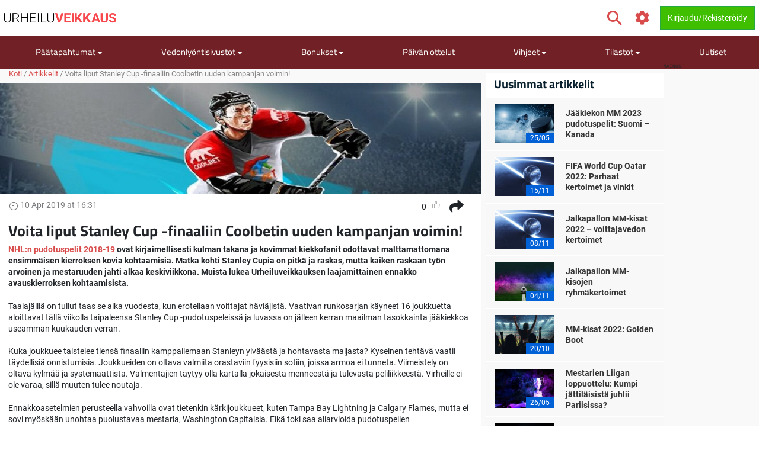

--- FILE ---
content_type: text/html; charset=utf-8
request_url: https://www.urheiluveikkaus.com/artikkeli/voita-liput-stanley-cup-finaaliin-coolbetin-uuden-kampanjan-voimin
body_size: 19487
content:
<!DOCTYPE html>
<html lang="fi" xml:lang="fi" prefix="og: http://ogp.me/ns#">
<head>
	<title>Voita liput Stanley Cup -finaaliin Coolbetin uuden kampanjan voimin!</title>
<meta http-equiv="X-UA-Compatible" content="IE=edge">
<meta charset="UTF-8">
<meta name="viewport" content="height=device-height, width=device-width, initial-scale=1.0, minimum-scale=1.0, maximum-scale=5.0, user-scalable=yes">
	<meta name="req-method" content="GET">
<meta name="description" content="Coolbet tuo markkinoille uuden kampanjan, jonka avulla lätkäfanien kovin kiekkobetsaaja pääsee seuraamaan Stanley Cup-finaalia paikan päälle!">
<meta property="og:url" content="https://www.urheiluveikkaus.com/artikkeli/voita-liput-stanley-cup-finaaliin-coolbetin-uuden-kampanjan-voimin">
<meta property="og:type" content="article">
<meta property="og:title" content="Urheiluveikkaus.com artikkeli: Voita liput Stanley Cup -finaaliin Coolbetin uuden kampanjan voimin!">
<meta property="og:description" content="Coolbet tuo markkinoille uuden kampanjan, jonka avulla lätkäfanien kovin kiekkobetsaaja pääsee seuraamaan Stanley Cup-finaalia paikan päälle!">
<meta name="twitter:card" content="summary">
<meta name="twitter:site" content="@Urheiluveikkaus">
<meta name="twitter:title" content="Voita liput Stanley Cup -finaaliin Coolbetin uuden kampanjan voimin!">
<meta property="og:image" content="https://www.urheiluveikkaus.com/uploads/article/600x400/urheiluveikkaus.com/coolbet-stanley-cup-.jpg?v=1554901086">
<meta property="og:image:width" content="600">
<meta property="og:image:height" content="400">
<meta property="twitter:title" content="Voita liput Stanley Cup -finaaliin Coolbetin uuden kampanjan voimin!">
<meta property="twitter:image:src" content="https://www.urheiluveikkaus.com/uploads/article/600x400/urheiluveikkaus.com/coolbet-stanley-cup-.jpg?v=1554901086"><link rel="shortcut icon" href="/assets/images/min/favicons/urheiluveikkaus_favicon.png?v=1">
<link rel="canonical" href="https://www.urheiluveikkaus.com/artikkeli/voita-liput-stanley-cup-finaaliin-coolbetin-uuden-kampanjan-voimin">
<meta name="dmca-site-verification" content="Zm1hK1pHdm8wTjdkc2hzb29JTWFyZz090">

<meta name="dmca-site-verification" content="U3dDUlZlWW5uOFRCLzZ1UWRGVkNodEJ5aS96N0I0MmdqUnk3MFFuVzEzWT01">
<link rel="dns-prefetch" href="//www.google-analytics.com"><link rel="dns-prefetch" href="//cdn.livechatinc.com"><link rel="dns-prefetch" href="//secure.livechatinc.com"><link rel="preload" href="/assets/styles/frontend/concat/head-general-libs_urheiluveikkaus-theme.css?v=1768381251" as="style"><link rel="preload" href="/assets/styles/frontend/concat/bottom-general-libs.css?v=1768381251" as="style"><link rel="preload" href="/assets/styles/gen/18/operator/sprites/sprites.css?v=1758201380" as="style"><link rel="preload" href="/assets/js/gen/concats/82f1f72047ac2cff1a3c8a2bf06d21c0.js?v=1768381296" as="script"><link href="/assets/styles/frontend/concat/head-general-libs_urheiluveikkaus-theme.css?v=1768381251" rel="stylesheet"><!-- Matomo -->
<script type="text/javascript" defer>
  var _paq = window._paq || [];
  /* tracker methods like "setCustomDimension" should be called before "trackPageView" */
  _paq.push(['trackPageView']);
  _paq.push(['enableLinkTracking']);
  (function() {
    var u="https://urheiluveikkaus.com/piwik.php";
    _paq.push(['setTrackerUrl', u+'piwik.php']);
    _paq.push(['setSiteId', '141']);
    var d=document, g=d.createElement('script'), s=d.getElementsByTagName('script')[0];
    g.type='text/javascript'; g.async=true; g.defer=true; s.parentNode.insertBefore(g,s);
  })();
</script>
<!-- End Matomo Code --><script defer>
  (function(i,s,o,g,r,a,m){i['GoogleAnalyticsObject']=r;i[r]=i[r]||function(){
  (i[r].q=i[r].q||[]).push(arguments)},i[r].l=1*new Date();a=s.createElement(o),
  m=s.getElementsByTagName(o)[0];a.async=1;a.src=g;m.parentNode.insertBefore(a,m)
  })(window,document,'script','https://www.google-analytics.com/analytics.js','ga');
  ga('create', 'UA-66349780-3', 'auto');
  ga('set', 'anonymizeIp', true);
  ga('send', 'pageview');
</script>
<meta name="google-site-verification" content="h7bJ3OSwK3E2rKpSbaoaDgSLVz622zTeafCdkLVY59c" /><!-- Google Tag Manager -->
<script defer>(function(w,d,s,l,i){w[l]=w[l]||[];w[l].push({'gtm.start':
new Date().getTime(),event:'gtm.js'});var f=d.getElementsByTagName(s)[0],
j=d.createElement(s),dl=l!='dataLayer'?'&l='+l:'';j.async=true;j.src=
'https://www.googletagmanager.com/gtm.js?id='+i+dl;f.parentNode.insertBefore(j,f);
})(window,document,'script','dataLayer','GTM-TGQLFCV');</script>
<!-- End Google Tag Manager --><script data-pagespeed-no-defer>
function getLastScript(){var a=document.getElementsByTagName("script");return a[a.length-1]}var App={data:{},onReadyCbs:[],get:function(a){return this.data.hasOwnProperty(a)?this.data[a]:void 0},set:function(a,b){this.data[a]=b},getElseCb:function(a,b){var c;return this.data.hasOwnProperty(a)?c=this.data[a]:(c=b(),this.set(a,c)),c},setObj:function(a){for(var b in a)a.hasOwnProperty(b)&&this.set(b,a[b])},isLoggedIn:function(){return isset(this.get("username"))},onReady:function(a){this.onReadyCbs.push(a)},hasPerm:function(k){var d=this.data;return d.perms&&d.perms.indexOf(k)>=0}};
</script><style>.for-logged{display:none!important}</style>
<!-- <script async src="//www.mymediaindex.com/d3d3/ZGVsaXZlcnk=/YXN5bmNqcw==.php"></script> -->
<script src="https://images.dmca.com/Badges/DMCABadgeHelper.min.js" defer></script>
</head>
<body class="pr0" id="top">
<div id="settings-block" data-locale="fi_FI.UTF-8"></div>
<div id="wrapper" class="clickable-bg">
	<nav id="top-nav-wrapper" class="top-nav navbar navbar-light">
		<div class="container">
		<span class="top-nav-logo hidden-md-down">
			<a href="/">
				<img class="center-block top-nav-logo"
					width="190" height="45"
					src="/assets/images/min/logo/urheiluveikkaus_logo.png?v=1768381218"
					alt="urheiluveikkaus.com">
			</a>
		</span>
		<div class="float-right user-actions">
			<div class="nav navbar-nav search float-left d-block hidden-md-down">
								<form class="d-inline-block mr-3" action="/search/index">
					<div class="input-group srch-inp-wrp">
						<input type="text" class="form-control search-dropdown" name="search_phrase"
								data-search-dropdown-url="/search/index?action-name=actionGetDdData"
								data-search-dropdown-pattern-min-length="3" data-search-dropdown-z-index="6"
								data-search-dropdown-no-close-btn="1"
								placeholder="Hae" maxlength="100" autocomplete="off">

						<div class="input-group-btn">
							<button class="btn btn-secondary pt" type="submit">
								<span class="icon-search fa-1-75x ind mr-0"></span>							</button>
						</div>

						<input name="search_method" value="all" type="hidden">
<input name="time_interval" value="all_time" type="hidden">
<input name="search_in" value="anywhere" type="hidden">
<input name="sort_by" value="date" type="hidden">


					</div>
				</form>
			</div>
						<span class="vertical-align-sub hidden-md-down header-settings-icon">
				<a class="fa fa-cog fa-1-75x ind webui-popover-link" id="settings-popover"
					data-content="
&lt;div class=&quot;settings-wrapper&quot;&gt;
	&lt;div class=&quot;odds-select&quot;&gt;
		&lt;div class=&quot;setting-title&quot;&gt;Kertoimien Formaatti&lt;/div&gt;
		&lt;div&gt;
			&lt;div class=&quot;btn-group view-toggle w100p&quot; data-toggle=&quot;buttons&quot;&gt;
				&lt;label class=&quot;btn btn-sm w50p active&quot; data-of=&quot;d&quot;&gt;
					&lt;input type=&quot;radio&quot; name=&quot;odds-button-decimal&quot; checked&gt; Decimaali				&lt;/label&gt;
				&lt;label class=&quot;btn btn-sm w50p &quot; data-of=&quot;f&quot;&gt;
					&lt;input type=&quot;radio&quot; name=&quot;odds-button-fractional&quot; &gt; Murtolukumuoto				&lt;/label&gt;
			&lt;/div&gt;
		&lt;/div&gt;
	&lt;/div&gt;
	&lt;div class=&quot;whether-select&quot;&gt;
		&lt;div class=&quot;setting-title&quot;&gt;Sääennuste&lt;/div&gt;
		&lt;div&gt;
			&lt;div class=&quot;btn-group view-toggle w100p&quot; data-toggle=&quot;buttons&quot;&gt;
				&lt;label class=&quot;btn btn-sm w50p active&quot; data-ff=&quot;M&quot;&gt;
					&lt;input type=&quot;radio&quot; name=&quot;whether-button-metric&quot; &gt; Metrinen				&lt;/label&gt;
				&lt;label class=&quot;btn btn-sm w50p &quot; data-ff=&quot;I&quot;&gt;
					&lt;input type=&quot;radio&quot; name=&quot;whether-button-imperial&quot; &gt; Keisarillinen				&lt;/label&gt;
			&lt;/div&gt;
		&lt;/div&gt;
	&lt;/div&gt;
	&lt;div class=&quot;dropdown timezone-dd&quot;&gt;
		&lt;div class=&quot;setting-title&quot;&gt;Aikavyöhyke&lt;/div&gt;
		&lt;button class=&quot;btn btn-secondary dropdown-toggle tz-select-btn small&quot; type=&quot;button&quot; data-toggle=&quot;dropdown&quot; data-pat=&quot;Aikavyöhyke: %s&quot; &gt;
		&lt;/button&gt;
		&lt;div class=&quot;dropdown-menu tz-select-dropdown-menu&quot; data-domain-tz=&quot;Europe/Athens&quot;&gt;
							&lt;button class=&quot;dropdown-item tz-select mouse-pointer small&quot; type=&quot;button&quot; data-tz=&quot;Pacific/Midway&quot;&gt;GMT -11:00 (Midway Island, Samoa)&lt;/button&gt;
							&lt;button class=&quot;dropdown-item tz-select mouse-pointer small&quot; type=&quot;button&quot; data-tz=&quot;Pacific/Honolulu&quot;&gt;GMT -10:00 (Hawaii)&lt;/button&gt;
							&lt;button class=&quot;dropdown-item tz-select mouse-pointer small&quot; type=&quot;button&quot; data-tz=&quot;Pacific/Marquesas&quot;&gt;GMT -9:30 (French Polynesia)&lt;/button&gt;
							&lt;button class=&quot;dropdown-item tz-select mouse-pointer small&quot; type=&quot;button&quot; data-tz=&quot;America/Anchorage&quot;&gt;GMT -9:00 (Alaska)&lt;/button&gt;
							&lt;button class=&quot;dropdown-item tz-select mouse-pointer small&quot; type=&quot;button&quot; data-tz=&quot;America/Los_Angeles&quot;&gt;GMT -8:00 (Pacific Time)&lt;/button&gt;
							&lt;button class=&quot;dropdown-item tz-select mouse-pointer small&quot; type=&quot;button&quot; data-tz=&quot;America/Denver&quot;&gt;GMT -7:00 (Mountain Time)&lt;/button&gt;
							&lt;button class=&quot;dropdown-item tz-select mouse-pointer small&quot; type=&quot;button&quot; data-tz=&quot;America/Chicago&quot;&gt;GMT -6:00 (Central Time, Mexico City)&lt;/button&gt;
							&lt;button class=&quot;dropdown-item tz-select mouse-pointer small&quot; type=&quot;button&quot; data-tz=&quot;America/New_York&quot;&gt;GMT -5:00 (Eastern Time, Bogota, Lima)&lt;/button&gt;
							&lt;button class=&quot;dropdown-item tz-select mouse-pointer small&quot; type=&quot;button&quot; data-tz=&quot;America/Caracas&quot;&gt;GMT -4:30 (Caracas)&lt;/button&gt;
							&lt;button class=&quot;dropdown-item tz-select mouse-pointer small&quot; type=&quot;button&quot; data-tz=&quot;America/Halifax&quot;&gt;GMT -4:00 (Atlantic Time, La Paz, Santiago)&lt;/button&gt;
							&lt;button class=&quot;dropdown-item tz-select mouse-pointer small&quot; type=&quot;button&quot; data-tz=&quot;America/St_Johns&quot;&gt;GMT -3:30 (Newfoundland)&lt;/button&gt;
							&lt;button class=&quot;dropdown-item tz-select mouse-pointer small&quot; type=&quot;button&quot; data-tz=&quot;America/Recife&quot;&gt;GMT -3:00 (Brasilia, Buenos Aires, Georgetown)&lt;/button&gt;
							&lt;button class=&quot;dropdown-item tz-select mouse-pointer small&quot; type=&quot;button&quot; data-tz=&quot;Atlantic/South_Georgia&quot;&gt;GMT -2:00 (Mid-Atlantic)&lt;/button&gt;
							&lt;button class=&quot;dropdown-item tz-select mouse-pointer small&quot; type=&quot;button&quot; data-tz=&quot;Atlantic/Azores&quot;&gt;GMT -1:00 (Azores, Cape Verde)&lt;/button&gt;
							&lt;button class=&quot;dropdown-item tz-select mouse-pointer small&quot; type=&quot;button&quot; data-tz=&quot;Europe/London&quot;&gt;GMT 0:00 (Dublin, London, Lisbon, Casablanca)&lt;/button&gt;
							&lt;button class=&quot;dropdown-item tz-select mouse-pointer small&quot; type=&quot;button&quot; data-tz=&quot;Europe/Paris&quot;&gt;GMT +1:00 (Brussels, Copenhagen, Madrid, Paris)&lt;/button&gt;
							&lt;button class=&quot;dropdown-item tz-select mouse-pointer small&quot; type=&quot;button&quot; data-tz=&quot;Europe/Athens&quot;&gt;GMT +2:00 (Athens, South Africa, Cairo)&lt;/button&gt;
							&lt;button class=&quot;dropdown-item tz-select mouse-pointer small&quot; type=&quot;button&quot; data-tz=&quot;Europe/Kaliningrad&quot;&gt;GMT +3:00 (Baghdad, Riyadh, Moscow, St. Petersburg)&lt;/button&gt;
							&lt;button class=&quot;dropdown-item tz-select mouse-pointer small&quot; type=&quot;button&quot; data-tz=&quot;Asia/Tehran&quot;&gt;GMT +3:30 (Tehran)&lt;/button&gt;
							&lt;button class=&quot;dropdown-item tz-select mouse-pointer small&quot; type=&quot;button&quot; data-tz=&quot;Asia/Dubai&quot;&gt;GMT +4:00 (Abu Dhabi, Muscat, Yerevan, Baku, Tbilisi)&lt;/button&gt;
							&lt;button class=&quot;dropdown-item tz-select mouse-pointer small&quot; type=&quot;button&quot; data-tz=&quot;Asia/Kabul&quot;&gt;GMT +4:30 (Kabul)&lt;/button&gt;
							&lt;button class=&quot;dropdown-item tz-select mouse-pointer small&quot; type=&quot;button&quot; data-tz=&quot;Asia/Karachi&quot;&gt;GMT +5:00 (Ekaterinburg, Islamabad, Karachi, Tashkent)&lt;/button&gt;
							&lt;button class=&quot;dropdown-item tz-select mouse-pointer small&quot; type=&quot;button&quot; data-tz=&quot;Asia/Kolkata&quot;&gt;GMT +5:30 (Mumbai, Kolkata, Chennai, New Delhi)&lt;/button&gt;
							&lt;button class=&quot;dropdown-item tz-select mouse-pointer small&quot; type=&quot;button&quot; data-tz=&quot;Asia/Kathmandu&quot;&gt;GMT +5:45 (Kathmandu)&lt;/button&gt;
							&lt;button class=&quot;dropdown-item tz-select mouse-pointer small&quot; type=&quot;button&quot; data-tz=&quot;Asia/Yekaterinburg&quot;&gt;GMT +6:00 (Almaty, Dhaka, Colombo)&lt;/button&gt;
							&lt;button class=&quot;dropdown-item tz-select mouse-pointer small&quot; type=&quot;button&quot; data-tz=&quot;Asia/Rangoon&quot;&gt;GMT +6:30 (Yangon, Cocos Islands)&lt;/button&gt;
							&lt;button class=&quot;dropdown-item tz-select mouse-pointer small&quot; type=&quot;button&quot; data-tz=&quot;Asia/Bangkok&quot;&gt;GMT +7:00 (Bangkok, Hanoi, Jakarta)&lt;/button&gt;
							&lt;button class=&quot;dropdown-item tz-select mouse-pointer small&quot; type=&quot;button&quot; data-tz=&quot;Asia/Shanghai&quot;&gt;GMT +8:00 (Beijing, Perth, Singapore, Hong Kong)&lt;/button&gt;
							&lt;button class=&quot;dropdown-item tz-select mouse-pointer small&quot; type=&quot;button&quot; data-tz=&quot;Australia/Eucla&quot;&gt;GMT +8:45 (Eucla)&lt;/button&gt;
							&lt;button class=&quot;dropdown-item tz-select mouse-pointer small&quot; type=&quot;button&quot; data-tz=&quot;Asia/Tokyo&quot;&gt;GMT +9:00 (Tokyo, Seoul, Osaka, Sapporo, Yakutsk)&lt;/button&gt;
							&lt;button class=&quot;dropdown-item tz-select mouse-pointer small&quot; type=&quot;button&quot; data-tz=&quot;Australia/Darwin&quot;&gt;GMT +9:30 (Adelaide, Darwin)&lt;/button&gt;
							&lt;button class=&quot;dropdown-item tz-select mouse-pointer small&quot; type=&quot;button&quot; data-tz=&quot;Australia/Brisbane&quot;&gt;GMT +10:00 (Brisbane, Guam, Vladivostok)&lt;/button&gt;
							&lt;button class=&quot;dropdown-item tz-select mouse-pointer small&quot; type=&quot;button&quot; data-tz=&quot;Australia/Melbourne&quot;&gt;GMT +11:00 (Magadan, Solomon Islands, New Caledonia)&lt;/button&gt;
							&lt;button class=&quot;dropdown-item tz-select mouse-pointer small&quot; type=&quot;button&quot; data-tz=&quot;Pacific/Norfolk&quot;&gt;GMT +11:30 (Norfolk)&lt;/button&gt;
							&lt;button class=&quot;dropdown-item tz-select mouse-pointer small&quot; type=&quot;button&quot; data-tz=&quot;Pacific/Wallis&quot;&gt;GMT +12:00 (Auckland, Wellington, Fiji, Kamchatka)&lt;/button&gt;
							&lt;button class=&quot;dropdown-item tz-select mouse-pointer small&quot; type=&quot;button&quot; data-tz=&quot;Pacific/Tongatapu&quot;&gt;GMT +13:00 (Tonga, Tokelau)&lt;/button&gt;
							&lt;button class=&quot;dropdown-item tz-select mouse-pointer small&quot; type=&quot;button&quot; data-tz=&quot;Pacific/Chatham&quot;&gt;GMT +13:45 (Chatham)&lt;/button&gt;
							&lt;button class=&quot;dropdown-item tz-select mouse-pointer small&quot; type=&quot;button&quot; data-tz=&quot;Pacific/Kiritimati&quot;&gt;GMT +14:00 (Kiribati)&lt;/button&gt;
					&lt;/div&gt;
	&lt;/div&gt;
&lt;/div&gt;
" data-placement="auto-bottom"
					data-width="217" href="javascript:void(0)" title="Asetukset">
				</a>
			</span>
			<span id="header-icons-wrp" class="vertical-align-sub">
				
<span data-cs-group="xs:nav-menu-icons-wrp sm:header-icons-wrp">

	<a class="for-logged fa xl fa-envelope ind" href="/pm/index"
	   title="PM">
		<span class="cnt-label" id="pm-link-not-viewed-cnt" style="display:none" >0</span>	</a>

		<span id="notification-item-admin-menu">
	<a class="for-logged fa xl fa-bell ind webui-popover-link" id="notif-ind" data-placement="auto-bottom"
	   data-content="&lt;div class=&quot;ajax-data-container&quot; data-ajax-data-container-url=&quot;/my-account/my-notifications/popover&quot; data-ajax-data-container-load-immediately=&quot;true&quot;&gt;&lt;/div&gt;"
	   data-width="600"
	   href="javascript:void(0)" title="Ilmoitukset"
	   data-get-new-url="/my-account/my-notifications/index?action-name=actionGetNew"
		><span class="cnt-label" style="display:none"></span></a>
	</span>

	</span>			</span>

			<!-- <div class="dropdown dropdown-mouse-hover displ-inl-bl vertical-align-sub hidden-md-down" id="partner-menu" style="display:none">
				<a class="btn nav-btn dropdown-toggle" data-toggle="dropdown" href="javascript:void(0)">
					<span class="header-btn"></span>
				</a>
				<div class="dropdown-menu dropdown-menu-right"
					data-cs-group="xs:partner-menu-sm sm:partner-menu" data-cs-order="xs:14">
					<div class="megamenu-block ajax-data-container row" id="partner-menu-bl"
						data-ajax-data-container-url=""></div>
				</div>
			</div> -->

			<span class="vertical-align-sub">
				
<div class="for-logged for-admin dropdown dropdown-mouse-hover displ-inl-bl" id="admin-menu">
	<a class="btn nav-btn dropdown-toggle hidden-md-down" data-toggle="dropdown" href="javascript:void(0)">
		<span class="fa fa-cog"></span>
		<span class="header-btn">Admin</span>
	</a>
	<ul data-cs-group="xs:admin-menu-sm sm:admin-menu"
		data-cs-order="xs:15"
		class="dropdown-menu dropdown-menu-right gray-menu no-wrap">
		<li>
			<div class="list-group" id="admin-menu-li-gr">
			</div>
		</li>
	</ul>
</div>

<script>
	(function () {
		var me = getLastScript();
		App.onReady(function () {
			var s = $(me),
				li = $("#admin-menu"),
				liSm = $("#admin-menu-sm");

			if (App.isLoggedIn()) {
				var cont = li.find(".list-group");
				var userCont = $("#user-menu").find(".custom-menu-items-container");
				if (App.get("adm_menu")) {
					$.each(App.get("adm_pages"), function (i, page) {
						var label = page[0],
							pathUrlAssoc = page[1],
							linkAttrs = page[2],
							perm = (3 < page.length) ? page[3] : null;
						$.each(["\/page\/frontend\/article\/view", ""], function (i, path) {
							if (path in pathUrlAssoc) {
								if (perm && !App.hasPerm(perm)) {
									return;
								}

								var url = pathUrlAssoc[path];
																var urlParams = {"id":"22410"};
								for (var prop in urlParams) {
									if (urlParams.hasOwnProperty(prop)) {
										url = url.replace(new RegExp(escapeRegExp("{" + prop + "}"), "g"), encodeURIComponent(urlParams[prop].toString()));
									}
								}
																if (/\{[a-z\d_\- ]+\}/i.test(url)) {
									return;
								}

								var btnMarkup = '<a rel="nofollow"';

								var linkClass = linkAttrs.hasOwnProperty('class') ? linkAttrs['class'] : '';
								linkAttrs['class'] =  linkClass + ' list-group-item';

								for (var prop in linkAttrs) {
									if (linkAttrs.hasOwnProperty(prop)) {
										btnMarkup +=  prop + ' = "' + linkAttrs[prop] + '"';
									}
								}

								cont.append(btnMarkup + ' href="' + htmlEncode(url) + '"' + '>' + htmlEncode(label) + '</a>');
								liSm.append(btnMarkup + ' href="' + htmlEncode(url) + '"' + '>' + htmlEncode(label) + '</a>');
								return false;
							}
						});
					});
				}
							} else {
				li.remove();
			}
			s.remove();
		});
	})();
</script>

			</span>
			<span class="vertical-align-sub">
				<div class="for-logged dropdown dropdown-mouse-hover displ-inl-bl" id="user-menu">
	<a class="btn btn-success dropdown-toggle hidden-md-down" data-toggle="dropdown" href="javascript:void(0)">
		<span class="user-image-menu v-align-middle"></span>
		<span class="header-btn header-username v-align-middle"></span>
	</a>

	<ul class="dropdown-menu dropdown-menu-right dropdown-menu-in-top-bar">

					<li class="dropdown"><a class="b" href="/my-account/my-picks"><span class="float-left displ-inl-bl"></span>Käyttäjävihjeeni</a><li><div class="list-group custom-menu-items-container"><a class="list-group-item pl-1-2rem-imp" href="/my-account/my-picks">Yleiskatsaus</a><a class="list-group-item pl-1-2rem-imp" href="/vihje/post">Luo uusi käyttäjän vihje</a></div></li></li>					<li class="dropdown"><a class="b" href="/my-account/edit">Käyttäjäprofiilini</a></li>		
		<li class="dropdown hidden-lg-up b" id="partner-menu-sm">
			<a id="partner-a" href="#" data-url="/advertising/calendar">
				Yhteistyökumppani			</a>
		</li>

		<li class="dropdown for-logged for-admin hidden-lg-up" id="admin-menu-sm">
			<a href="javascript:void(0)" class="b">Admin</a>
		</li>

		<li class="hidden custom-user-menu-items-marker"></li>
		<li class="hidden moderator-log-marker"></li>

		<li>
			<a class="sign-out-btn b" href="/kayttaja/logout">
				Kirjaudu ulos			</a>
		</li>
	</ul>

</div>

<a class="for-anonim login-modal-btn btn btn-success" href="/kayttaja/login">
	<span class="hidden-xs-down">Kirjaudu/Rekisteröidy</span>
</a>

<script>
	(function () {
		var me = getLastScript();
		App.onReady(function () {
			var s = $(me),
				liLogin = s.prev(),
				liMenu = liLogin.prev();

			if (App.isLoggedIn()) {
				liLogin.remove();
				liMenu.find(".header-username").text(App.get("username"));
			} else {
				liMenu.remove();
			}

			s.remove();
		});
	})();
</script>
			</span>
		</div>
	</div>
</nav>
	<div>
	<div class="nav-menu-wrapper">
		<div id="sticky-nav-parent" class="w100p">
			<div class="content-nav">
				<nav class="navbar navbar-dark navbar-expand-lg container" id="content-menu-wrapper">
					<button class="navbar-toggler burger-menu-button" type="button" data-toggle="collapse"
						data-target="#collapsing-navbar" aria-controls="collapsing-navbar" aria-expanded="false"
						aria-label="Toggle navigation">
						<div class="animated-icon"><span></span><span></span><span></span></div>
					</button>

					<a class="mobile-logo-container hidden-lg-up" href="/">
						<img class="center-block"
							width="120" height="20"
							src="/assets/images/min/logo/urheiluveikkaus_logo_inverted.png?v=1768381218"
							alt="urheiluveikkaus.com">
					</a>

					<div class="float-right user-actions hidden-lg-up">
						<span id="nav-menu-icons-wrp"></span>
						<div class="for-anonim dropdown dropdown-mouse-hover displ-inl-bl">
							<a class="btn btn-primary displ-inl-bl login-modal-btn menu-login-user-link" href="/kayttaja/login">
								<span class="fa fa-user menu-login-user-icon"></span>
								<span class="hidden-lg-down">Kirjaudu / Liity</span>
							</a>
						</div>
						<div class="for-logged dropdown dropdown-mouse-hover displ-inl-bl">
							<a id="user-menu-mobile" class="btn btn-primary dropdown-toggle user-image-menu user-menu-mobile" data-toggle="dropdown" data-target="#user-menu" href="javascript:void(0)">
							</a>
						</div>
					</div>

					<div class="collapse navbar-collapse" id="collapsing-navbar">
						<div class="menu-wrapper">
														<div class="mobile-settings-wrapper hidden-lg-up">
								<span class="back-button fa fa-chevron-left fa-1-75x d-none"></span>
								<span class="icon-search fa-1-75x mr-0 show-search-field"></span>
								<span class="fa fa-cog fa-1-75x odds-and-weather-settings"></span>
							</div>
							<div class="settings d-none">
								<div class="settings-title-wrapper d-flex">
									<div class="settings-title">Asetukset</div>
									<span class="settings-title-icon fa fa-cog"></span>
								</div>
							</div>
							<form action="/search/index">
								<div class="input-group hidden-lg-up d-none" id="mobile-search-input">
									<input type="text" class="form-control search-dropdown" name="search_phrase"
										data-search-dropdown-url="/search/index?action-name=actionGetDdData"
										data-search-dropdown-pattern-min-length="3" data-search-dropdown-no-close-btn="1"
										placeholder="Search" maxlength="100" autocomplete="off">
									<div class="input-group-btn">
										<button class="btn btn-secondary" type="submit"><i class="fa fa-search"></i></button>
									</div>
									<input name="search_method" value="all" type="hidden">
<input name="time_interval" value="all_time" type="hidden">
<input name="search_in" value="anywhere" type="hidden">
<input name="sort_by" value="date" type="hidden">

								</div>
							</form>

							
<ul id="content-menu-ul"
	class="nav navbar-nav tabs-with-group-btn group-btn-sm-down ov-flow-vis">
	<li class="logo-in-nav nav-item">
		<a class="nav-link" href="/">
			<img src="/assets/images/min/logo/urheiluveikkaus_logo_inverted.png?v=1768381218" alt="">
		</a>
	</li>

					<li class="dropdown dropdown-mouse-hover">

						<a title=""
			   class="dropdown-toggle" data-toggle="dropdown"			   href="javascript:void(0)">
				Päätapahtumat									<i class="fa fa-caret-down f-1-rem caret" aria-hidden="true" ></i>							</a>

						
			<ul class="dropdown-menu megamenu-block-wrp">
				<li class="megamenu-block "><div class="megamenu-block-content"><div title="" class="megamenu-block-title">Jalkapallo</div><div class="list-group"><a class="list-group-item" title="" href="/jalkapallon-em">Jalkapallon EM</a><a class="list-group-item" title="" href="https://www.urheiluveikkaus.com/valioliiga">Valioliiga 2024-2025</a></div><div title="" class="megamenu-block-title">Maantiepyöräilykilpailu</div><div class="list-group"><a class="list-group-item" title="" href="/ranskan-ympariajo">Ranskan ympäriajo</a></div><div title="" class="megamenu-block-title">Tennis</div><div class="list-group"><a class="list-group-item" title="" href="/wimbledon">Wimbledon</a></div></div></li>			</ul>
					</li>
					<li class="dropdown dropdown-mouse-hover">

						<a title=""
			   class="dropdown-toggle" data-toggle="dropdown"			   href="javascript:void(0)">
				Vedonlyöntisivustot									<i class="fa fa-caret-down f-1-rem caret" aria-hidden="true" ></i>							</a>

						
			<ul class="dropdown-menu megamenu-block-wrp">
				<li class="megamenu-block divided-column"><div class="megamenu-block-content"><div title="" class="megamenu-block-title">Vedonlyönti netissä</div><div class="list-group"><a class="list-group-item" title="Kaikki vedonlyöntisivut" href="/peliyhtiot">Kaikki vedonlyöntisivustot</a><a class="list-group-item" title="Uudet vedonlyöntisivustot" href="/uudet-vedonlyontisivustot">Uudet vedonlyöntisivut</a><a class="list-group-item" title="Vedonlyöntisivut ilman rekisteröitymistä" href="/vedonlyontisivut-ilman-rekisteroitymista">Veikkaa ilman rekisteröitymistä</a></div><div title="" class="megamenu-block-title">Vedonlyöntisivustojen arvostelut</div><div class="list-group"><a class="list-group-item no-wrap has-operator-logo" href="/peliyhtiot/18bet"><span class="v-align-middle operators-50x25 sportsbetting _18bet"></span> <span class="v-align-middle displ-inl-bl wrap">18BET</span></a><a class="list-group-item no-wrap has-operator-logo" href="/peliyhtiot/1xbet"><span class="v-align-middle operators-50x25 sportsbetting _1xbet"></span> <span class="v-align-middle displ-inl-bl wrap">1xBet</span></a><a class="list-group-item no-wrap has-operator-logo" href="/peliyhtiot/22bet"><span class="v-align-middle operators-50x25 sportsbetting _22bet"></span> <span class="v-align-middle displ-inl-bl wrap">22BET</span></a><a class="list-group-item no-wrap has-operator-logo" href="/peliyhtiot/31-bet"><span class="v-align-middle operators-50x25 sportsbetting _31-bet"></span> <span class="v-align-middle displ-inl-bl wrap">31 Bet</span></a><a class="list-group-item no-wrap has-operator-logo" href="/peliyhtiot/32red-bet"><span class="v-align-middle operators-50x25 sportsbetting _32red-bet"></span> <span class="v-align-middle displ-inl-bl wrap">32Red Bet</span></a><a class="list-group-item no-wrap has-operator-logo" href="/peliyhtiot/888sport"><span class="v-align-middle operators-50x25 sportsbetting _888sport"></span> <span class="v-align-middle displ-inl-bl wrap">888sport</span></a><a class="list-group-item no-wrap has-operator-logo" href="/peliyhtiot/bankonbet"><span class="v-align-middle operators-50x25 sportsbetting bankonbet"></span> <span class="v-align-middle displ-inl-bl wrap">BankOnBet</span></a><a class="list-group-item no-wrap has-operator-logo" href="/peliyhtiot/bet2u"><span class="v-align-middle operators-50x25 sportsbetting bet2u"></span> <span class="v-align-middle displ-inl-bl wrap">Bet2U</span></a><a class="list-group-item no-wrap has-operator-logo" href="/peliyhtiot/betclic"><span class="v-align-middle operators-50x25 sportsbetting betclic"></span> <span class="v-align-middle displ-inl-bl wrap">BetClic</span></a><a class="list-group-item no-wrap has-operator-logo" href="/peliyhtiot/bethard"><span class="v-align-middle operators-50x25 sportsbetting bethard"></span> <span class="v-align-middle displ-inl-bl wrap">Bethard</span></a><a class="list-group-item no-wrap has-operator-logo" href="/peliyhtiot/betive"><span class="v-align-middle operators-50x25 sportsbetting betive"></span> <span class="v-align-middle displ-inl-bl wrap">Betive</span></a><a class="list-group-item no-wrap has-operator-logo" href="/peliyhtiot/betmaster"><span class="v-align-middle operators-50x25 sportsbetting betmaster"></span> <span class="v-align-middle displ-inl-bl wrap">Betmaster</span></a><a class="list-group-item no-wrap has-operator-logo" href="/peliyhtiot/betsamigo"><span class="v-align-middle operators-50x25 sportsbetting betsamigo"></span> <span class="v-align-middle displ-inl-bl wrap">BetsAmigo</span></a><a class="list-group-item no-wrap has-operator-logo" href="/peliyhtiot/bettoday"><span class="v-align-middle operators-50x25 sportsbetting bettoday"></span> <span class="v-align-middle displ-inl-bl wrap">Bettoday</span></a></div></div></li><li class="megamenu-block divided-column"><div class="megamenu-block-content"><div class="megamenu-block-title megamenu-title-invisible">.</div><div class="list-group"><a class="list-group-item no-wrap has-operator-logo" href="/peliyhtiot/bonkersbet-casino"><span class="v-align-middle operators-50x25 sportsbetting bonkersbet-casino"></span> <span class="v-align-middle displ-inl-bl wrap">BonkersBet</span></a><a class="list-group-item no-wrap has-operator-logo" href="/peliyhtiot/bzeebet"><span class="v-align-middle operators-50x25 sportsbetting bzeebet"></span> <span class="v-align-middle displ-inl-bl wrap">BzeeBet</span></a><a class="list-group-item no-wrap has-operator-logo" href="/peliyhtiot/campeonbet"><span class="v-align-middle operators-50x25 sportsbetting campeonbet"></span> <span class="v-align-middle displ-inl-bl wrap">Campeonbet</span></a><a class="list-group-item no-wrap has-operator-logo" href="/peliyhtiot/casinia"><span class="v-align-middle operators-50x25 sportsbetting casinia"></span> <span class="v-align-middle displ-inl-bl wrap">Casinia</span></a><a class="list-group-item no-wrap has-operator-logo" href="/peliyhtiot/casino-x"><span class="v-align-middle operators-50x25 sportsbetting casinox"></span> <span class="v-align-middle displ-inl-bl wrap">Casino-X</span></a><a class="list-group-item no-wrap has-operator-logo" href="/peliyhtiot/cherry"><span class="v-align-middle operators-50x25 sportsbetting cherry"></span> <span class="v-align-middle displ-inl-bl wrap">Cherry</span></a><a class="list-group-item no-wrap has-operator-logo" href="/peliyhtiot/coin-play"><span class="v-align-middle operators-50x25 sportsbetting coin-play"></span> <span class="v-align-middle displ-inl-bl wrap">Coin Play</span></a><a class="list-group-item no-wrap has-operator-logo" href="/peliyhtiot/digibet"><span class="v-align-middle operators-50x25 sportsbetting digibet"></span> <span class="v-align-middle displ-inl-bl wrap">Digibet</span></a><a class="list-group-item no-wrap has-operator-logo" href="/peliyhtiot/drip-casino"><span class="v-align-middle operators-50x25 sportsbetting drip-casino"></span> <span class="v-align-middle displ-inl-bl wrap">Drip Casino</span></a><a class="list-group-item no-wrap has-operator-logo" href="/peliyhtiot/evobet"><span class="v-align-middle operators-50x25 sportsbetting evobet"></span> <span class="v-align-middle displ-inl-bl wrap">EvoBet</span></a><a class="list-group-item no-wrap has-operator-logo" href="/peliyhtiot/excitewin"><span class="v-align-middle operators-50x25 sportsbetting excitewin"></span> <span class="v-align-middle displ-inl-bl wrap">ExciteWin</span></a><a class="list-group-item no-wrap has-operator-logo" href="/peliyhtiot/exclusivebet"><span class="v-align-middle operators-50x25 sportsbetting exclusivebet"></span> <span class="v-align-middle displ-inl-bl wrap">ExclusiveBet</span></a><a class="list-group-item no-wrap has-operator-logo" href="/peliyhtiot/fansbet"><span class="v-align-middle operators-50x25 sportsbetting fansbet"></span> <span class="v-align-middle displ-inl-bl wrap">FansBet</span></a><a class="list-group-item no-wrap has-operator-logo" href="/peliyhtiot/fastbet"><span class="v-align-middle operators-50x25 sportsbetting fastbet"></span> <span class="v-align-middle displ-inl-bl wrap">FastBet</span></a></div></div></li><li class="megamenu-block divided-column"><div class="megamenu-block-content"><div class="megamenu-block-title megamenu-title-invisible">.</div><div class="list-group"><a class="list-group-item no-wrap has-operator-logo" href="/peliyhtiot/favbet"><span class="v-align-middle operators-50x25 sportsbetting favbet"></span> <span class="v-align-middle displ-inl-bl wrap">Favbet</span></a><a class="list-group-item no-wrap has-operator-logo" href="/peliyhtiot/fezbet"><span class="v-align-middle operators-50x25 sportsbetting fezbet"></span> <span class="v-align-middle displ-inl-bl wrap">Fezbet</span></a><a class="list-group-item no-wrap has-operator-logo" href="/peliyhtiot/fresh-casino"><span class="v-align-middle operators-50x25 sportsbetting fresh-casino"></span> <span class="v-align-middle displ-inl-bl wrap">Fresh Casino</span></a><a class="list-group-item no-wrap has-operator-logo" href="/peliyhtiot/ggbet"><span class="v-align-middle operators-50x25 sportsbetting ggbet"></span> <span class="v-align-middle displ-inl-bl wrap">GGBet</span></a><a class="list-group-item no-wrap has-operator-logo" href="/peliyhtiot/gambola-casino"><span class="v-align-middle operators-50x25 sportsbetting gambola-casino"></span> <span class="v-align-middle displ-inl-bl wrap">Gambola Casino</span></a><a class="list-group-item no-wrap has-operator-logo" href="/peliyhtiot/goliath-casino"><span class="v-align-middle operators-50x25 sportsbetting goliath-casino"></span> <span class="v-align-middle displ-inl-bl wrap">Goliath Casino</span></a><a class="list-group-item no-wrap has-operator-logo" href="/peliyhtiot/jetbull"><span class="v-align-middle operators-50x25 sportsbetting jetbull"></span> <span class="v-align-middle displ-inl-bl wrap">JetBull</span></a><a class="list-group-item no-wrap has-operator-logo" href="/peliyhtiot/joy-casino"><span class="v-align-middle operators-50x25 sportsbetting joycasino"></span> <span class="v-align-middle displ-inl-bl wrap">Joycasino</span></a><a class="list-group-item no-wrap has-operator-logo" href="/peliyhtiot/kto"><span class="v-align-middle operators-50x25 sportsbetting kto"></span> <span class="v-align-middle displ-inl-bl wrap">KTO</span></a><a class="list-group-item no-wrap has-operator-logo" href="/peliyhtiot/karamba"><span class="v-align-middle operators-50x25 sportsbetting karamba"></span> <span class="v-align-middle displ-inl-bl wrap">Karamba</span></a><a class="list-group-item no-wrap has-operator-logo" href="/peliyhtiot/lsbet"><span class="v-align-middle operators-50x25 sportsbetting lsbet"></span> <span class="v-align-middle displ-inl-bl wrap">LSBet</span></a><a class="list-group-item no-wrap has-operator-logo" href="/peliyhtiot/lvbet"><span class="v-align-middle operators-50x25 sportsbetting lvbet"></span> <span class="v-align-middle displ-inl-bl wrap">LVBet</span></a><a class="list-group-item no-wrap has-operator-logo" href="/peliyhtiot/lapalingo"><span class="v-align-middle operators-50x25 sportsbetting lapalingo"></span> <span class="v-align-middle displ-inl-bl wrap">Lapalingo</span></a><a class="list-group-item no-wrap has-operator-logo" href="/peliyhtiot/legzo"><span class="v-align-middle operators-50x25 sportsbetting legzo"></span> <span class="v-align-middle displ-inl-bl wrap">Legzo</span></a></div></div></li><li class="megamenu-block divided-column"><div class="megamenu-block-content"><div class="megamenu-block-title megamenu-title-invisible">.</div><div class="list-group"><a class="list-group-item no-wrap has-operator-logo" href="/peliyhtiot/librabet"><span class="v-align-middle operators-50x25 sportsbetting librabet"></span> <span class="v-align-middle displ-inl-bl wrap">Librabet</span></a><a class="list-group-item no-wrap has-operator-logo" href="/peliyhtiot/light-casino"><span class="v-align-middle operators-50x25 sportsbetting light-casino"></span> <span class="v-align-middle displ-inl-bl wrap">Light Casino</span></a><a class="list-group-item no-wrap has-operator-logo" href="/peliyhtiot/lucky-casino"><span class="v-align-middle operators-50x25 sportsbetting lucky-casino"></span> <span class="v-align-middle displ-inl-bl wrap">Lucky Casino</span></a><a class="list-group-item no-wrap has-operator-logo" href="/peliyhtiot/malina-casino"><span class="v-align-middle operators-50x25 sportsbetting malina-casino"></span> <span class="v-align-middle displ-inl-bl wrap">Malina Casino</span></a><a class="list-group-item no-wrap has-operator-logo" href="/peliyhtiot/marsbet"><span class="v-align-middle operators-50x25 sportsbetting marsbet"></span> <span class="v-align-middle displ-inl-bl wrap">Marsbet</span></a><a class="list-group-item no-wrap has-operator-logo" href="/peliyhtiot/melbet"><span class="v-align-middle operators-50x25 sportsbetting melbet"></span> <span class="v-align-middle displ-inl-bl wrap">Melbet</span></a><a class="list-group-item no-wrap has-operator-logo" href="/peliyhtiot/metal-casino"><span class="v-align-middle operators-50x25 sportsbetting metal-casino"></span> <span class="v-align-middle displ-inl-bl wrap">Metal Casino</span></a><a class="list-group-item no-wrap has-operator-logo" href="/peliyhtiot/mrplay"><span class="v-align-middle operators-50x25 sportsbetting mrplay"></span> <span class="v-align-middle displ-inl-bl wrap">Mr.Play</span></a><a class="list-group-item no-wrap has-operator-logo" href="/peliyhtiot/mystake-casino"><span class="v-align-middle operators-50x25 sportsbetting mystake-casino"></span> <span class="v-align-middle displ-inl-bl wrap">Mystake Casino</span></a><a class="list-group-item no-wrap has-operator-logo" href="/peliyhtiot/n1bet"><span class="v-align-middle operators-50x25 sportsbetting n1bet"></span> <span class="v-align-middle displ-inl-bl wrap">N1bet</span></a><a class="list-group-item no-wrap has-operator-logo" href="/peliyhtiot/neo-bet"><span class="v-align-middle operators-50x25 sportsbetting neo-bet"></span> <span class="v-align-middle displ-inl-bl wrap">Neo Bet</span></a><a class="list-group-item no-wrap has-operator-logo" href="/peliyhtiot/netbet"><span class="v-align-middle operators-50x25 sportsbetting netbet"></span> <span class="v-align-middle displ-inl-bl wrap">NetBet</span></a><a class="list-group-item no-wrap has-operator-logo" href="/peliyhtiot/nightrush"><span class="v-align-middle operators-50x25 sportsbetting nightrush"></span> <span class="v-align-middle displ-inl-bl wrap">NightRush</span></a><a class="list-group-item no-wrap has-operator-logo" href="/peliyhtiot/ninjacasino"><span class="v-align-middle operators-50x25 sportsbetting ninjacasino"></span> <span class="v-align-middle displ-inl-bl wrap">NinjaCasino</span></a></div></div></li><li class="megamenu-block divided-column"><div class="megamenu-block-content"><div class="megamenu-block-title megamenu-title-invisible">.</div><div class="list-group"><a class="list-group-item no-wrap has-operator-logo" href="/peliyhtiot/nitrocasino"><span class="v-align-middle operators-50x25 sportsbetting nitrocasino"></span> <span class="v-align-middle displ-inl-bl wrap">NitroCasino</span></a><a class="list-group-item no-wrap has-operator-logo" href="/peliyhtiot/ohmyspins"><span class="v-align-middle operators-50x25 sportsbetting ohmyspins"></span> <span class="v-align-middle displ-inl-bl wrap">Ohmyspins</span></a><a class="list-group-item no-wrap has-operator-logo" href="/peliyhtiot/paripesa"><span class="v-align-middle operators-50x25 sportsbetting paripesa"></span> <span class="v-align-middle displ-inl-bl wrap">Paripesa</span></a><a class="list-group-item no-wrap has-operator-logo" href="/peliyhtiot/pinnacle"><span class="v-align-middle operators-50x25 sportsbetting pinnacle"></span> <span class="v-align-middle displ-inl-bl wrap">Pinnacle</span></a><a class="list-group-item no-wrap has-operator-logo" href="/peliyhtiot/posido"><span class="v-align-middle operators-50x25 sportsbetting posido"></span> <span class="v-align-middle displ-inl-bl wrap">Posido</span></a><a class="list-group-item no-wrap has-operator-logo" href="/peliyhtiot/powbet"><span class="v-align-middle operators-50x25 sportsbetting powbet"></span> <span class="v-align-middle displ-inl-bl wrap">Powbet</span></a><a class="list-group-item no-wrap has-operator-logo" href="/peliyhtiot/powerplay"><span class="v-align-middle operators-50x25 sportsbetting powerplay"></span> <span class="v-align-middle displ-inl-bl wrap">PowerPlay</span></a><a class="list-group-item no-wrap has-operator-logo" href="/peliyhtiot/rabona"><span class="v-align-middle operators-50x25 sportsbetting rabona"></span> <span class="v-align-middle displ-inl-bl wrap">Rabona</span></a><a class="list-group-item no-wrap has-operator-logo" href="/peliyhtiot/slottica"><span class="v-align-middle operators-50x25 sportsbetting slottica"></span> <span class="v-align-middle displ-inl-bl wrap">Slottica</span></a><a class="list-group-item no-wrap has-operator-logo" href="/peliyhtiot/son-of-slots"><span class="v-align-middle operators-50x25 sportsbetting sonsofslots"></span> <span class="v-align-middle displ-inl-bl wrap">SonsofSlots</span></a><a class="list-group-item no-wrap has-operator-logo" href="/peliyhtiot/speedybet"><span class="v-align-middle operators-50x25 sportsbetting speedybet"></span> <span class="v-align-middle displ-inl-bl wrap">SpeedyBet</span></a><a class="list-group-item no-wrap has-operator-logo" href="/peliyhtiot/sportaza"><span class="v-align-middle operators-50x25 sportsbetting sportaza"></span> <span class="v-align-middle displ-inl-bl wrap">Sportaza</span></a><a class="list-group-item no-wrap has-operator-logo" href="/peliyhtiot/sportingbet"><span class="v-align-middle operators-50x25 sportsbetting sportingbet"></span> <span class="v-align-middle displ-inl-bl wrap">SportingBet</span></a><a class="list-group-item no-wrap has-operator-logo" href="/peliyhtiot/sportuna"><span class="v-align-middle operators-50x25 sportsbetting sportuna"></span> <span class="v-align-middle displ-inl-bl wrap">Sportuna</span></a></div></div></li><li class="megamenu-block divided-column last"><div class="megamenu-block-content"><div class="megamenu-block-title megamenu-title-invisible">.</div><div class="list-group"><a class="list-group-item no-wrap has-operator-logo" href="/peliyhtiot/svenbet"><span class="v-align-middle operators-50x25 sportsbetting svenbet"></span> <span class="v-align-middle displ-inl-bl wrap">SvenBet</span></a><a class="list-group-item no-wrap has-operator-logo" href="/peliyhtiot/svenplay"><span class="v-align-middle operators-50x25 sportsbetting svenplay"></span> <span class="v-align-middle displ-inl-bl wrap">Svenplay</span></a><a class="list-group-item no-wrap has-operator-logo" href="/peliyhtiot/tipbet"><span class="v-align-middle operators-50x25 sportsbetting tipbet"></span> <span class="v-align-middle displ-inl-bl wrap">Tipbet</span></a><a class="list-group-item no-wrap has-operator-logo" href="/peliyhtiot/totogaming"><span class="v-align-middle operators-50x25 sportsbetting totogaming"></span> <span class="v-align-middle displ-inl-bl wrap">ToToGaming</span></a><a class="list-group-item no-wrap has-operator-logo" href="/peliyhtiot/tonybet"><span class="v-align-middle operators-50x25 sportsbetting tonybet"></span> <span class="v-align-middle displ-inl-bl wrap">TonyBet</span></a><a class="list-group-item no-wrap has-operator-logo" href="/peliyhtiot/tornadobet"><span class="v-align-middle operators-50x25 sportsbetting tornadobet"></span> <span class="v-align-middle displ-inl-bl wrap">Tornadobet</span></a><a class="list-group-item no-wrap has-operator-logo" href="/peliyhtiot/vbet"><span class="v-align-middle operators-50x25 sportsbetting vbet"></span> <span class="v-align-middle displ-inl-bl wrap">VBet</span></a><a class="list-group-item no-wrap has-operator-logo" href="/peliyhtiot/wallacebet"><span class="v-align-middle operators-50x25 sportsbetting wallacebet"></span> <span class="v-align-middle displ-inl-bl wrap">Wallacebet</span></a><a class="list-group-item no-wrap has-operator-logo" href="/peliyhtiot/wazamba"><span class="v-align-middle operators-50x25 sportsbetting wazamba"></span> <span class="v-align-middle displ-inl-bl wrap">Wazamba</span></a><a class="list-group-item no-wrap has-operator-logo" href="/peliyhtiot/webbyslot"><span class="v-align-middle operators-50x25 sportsbetting webbyslot"></span> <span class="v-align-middle displ-inl-bl wrap">WebbySlot</span></a><a class="list-group-item no-wrap has-operator-logo" href="/peliyhtiot/white-lion-bets"><span class="v-align-middle operators-50x25 sportsbetting white-lion-bets"></span> <span class="v-align-middle displ-inl-bl wrap">White Lion Bets</span></a><a class="list-group-item no-wrap has-operator-logo" href="/peliyhtiot/xlbet"><span class="v-align-middle operators-50x25 sportsbetting xlbet"></span> <span class="v-align-middle displ-inl-bl wrap">XLBet</span></a><a class="list-group-item no-wrap has-operator-logo" href="/peliyhtiot/zulabet"><span class="v-align-middle operators-50x25 sportsbetting zulabet"></span> <span class="v-align-middle displ-inl-bl wrap">Zulabet</span></a><a class="list-group-item no-wrap has-operator-logo" href="/peliyhtiot/ibet"><span class="v-align-middle operators-50x25 sportsbetting ibet"></span> <span class="v-align-middle displ-inl-bl wrap">iBet</span></a></div></div></li>			</ul>
					</li>
					<li class="dropdown dropdown-mouse-hover">

						<a title="Vedonlyöntibonukset"
			   class="dropdown-toggle" data-toggle="dropdown"			   href="javascript:void(0)">
				Bonukset									<i class="fa fa-caret-down f-1-rem caret" aria-hidden="true" ></i>							</a>

						
			<ul class="dropdown-menu megamenu-block-wrp">
				<li class="megamenu-block "><div class="megamenu-block-content"><div title="Bonuksia vedonlyöntiin" class="megamenu-block-title">Bonuksia vedonlyöntiin</div><div class="list-group"><a class="list-group-item" title="Parhaat vedonlyöntibonukset 2025" href="/vedonlyontibonukset">Vedonlyöntibonukset 2025</a><a class="list-group-item" title="Ilmaisvedot" href="/ilmaisvedot">Ilmaisvetoja</a><a class="list-group-item" title="Riskittömät vedot" href="/riskiton-vedonlyonti">Riskitön vedonlyönti</a><a class="list-group-item" title="Kampanjat ja tarjoukset vedonlyöntiin" href="/vedonlyontiyhtiot/tarjoukset">Kampanjat &amp; tarjoukset</a></div></div></li>			</ul>
					</li>
					<li >

						<a title=""
			   			   href="/ottelukeskus/laji">
				Päivän ottelut							</a>

					</li>
					<li class="dropdown dropdown-mouse-hover">

						<a title=""
			   class="dropdown-toggle" data-toggle="dropdown"			   href="javascript:void(0)">
				Vihjeet									<i class="fa fa-caret-down f-1-rem caret" aria-hidden="true" ></i>							</a>

						
			<ul class="dropdown-menu megamenu-block-wrp">
				<li class="megamenu-block "><div class="megamenu-block-content"><div title="" class="megamenu-block-title">Pelivihjeet</div><div class="list-group"><a class="list-group-item" title="Vedonlyöntivihjeet ja vinkit" href="/vedonlyontivihjeet">Vedonlyöntivihjeet</a><a class="list-group-item" title="" href="/kayttaja/pelivihjeet">Kirjoita oma vihje sivustolle</a></div><div title="" class="megamenu-block-title">Vihjepaneelit</div><div class="list-group"><a class="list-group-item" title="" href="/asiantuntijat">Kaikki asiantuntijat</a><a class="list-group-item" title="" href="/kayttajat">Kaikki muut käyttäjät</a></div><div title="" class="megamenu-block-title">Pelivihje-tilastot</div><div class="list-group"><a class="list-group-item" title="" href="/asiantuntijat/tilastot/kaikki">Asiantuntija-vihjetilastot</a><a class="list-group-item" title="" href="/kayttaja/tilastot/kaikki">Käyttäjien vihjetilastot</a></div></div></li>			</ul>
					</li>
					<li class="dropdown dropdown-mouse-hover">

						<a title="Sarjataulukot ja tilastot"
			   class="dropdown-toggle" data-toggle="dropdown"			   href="javascript:void(0)">
				Tilastot									<i class="fa fa-caret-down f-1-rem caret" aria-hidden="true" ></i>							</a>

						
			<ul class="dropdown-menu megamenu-block-wrp">
				<li class="megamenu-block "><div class="megamenu-block-content"><div title="" class="megamenu-block-title">Sarjataulukot ja tilastot</div><div class="list-group"><a class="list-group-item" href="/tilastot/laji/jaakiekko">Jääkiekko</a><a class="list-group-item" href="/tilastot/laji/jalkapallo">Jalkapallo</a><a class="list-group-item" href="/tilastot/laji/koripallo">Koripallo</a></div></div></li>			</ul>
					</li>
					<li >

						<a title=""
			   			   href="/artikkelit">
				Uutiset							</a>

					</li>
	
	<li class="dropdown group-dropdown dropdown-mouse-hover">
		<a class="dropdown-toggle" data-toggle="dropdown" href="javascript:void(0)">
			<span class="active-label">...</span>
			<span class="non-active-label">...</span>
			<span class="caret"></span>
		</a>
		<ul class="dropdown-menu dropdown-menu-right">
		</ul>
	</li>
</ul>

							<div class="user-menu-wrapper" id="user-menu-in-nav">
								<ul class="nav navbar-nav float-right">
									<li class="dropdown dropdown-mouse-hover">
										<a class="dropdown-toggle user-menu-elements-padding" data-toggle="dropdown" href="javascript:void(0)">
											<span class="icon-person user-in-menu-icon"></span>										</a>
									</li>
								</ul>
							</div>
							<div class="clear"></div>
						</div>
					</div>
				</nav>
			</div>
								</div>
	</div>
</div>

	
	<div id="content-wrapper">
		<div class="container" itemscope itemtype="http://schema.org/NewsArticle">
			<meta itemprop="headline name" content="Voita liput Stanley Cup -finaaliin Coolbetin uuden kampanjan voimin!">			
							<div class="skyscraper hidden-skyscraper-bp-down" id="skyscraper">
					<div style="position:relative;">
	<!--
	DEFAULT: $zone_id="6"
	BANNER GUARANTEE: $zone_id="5"
	OWNERSHIP: $zone_id="8"
	-->
	
	<span class="blurb-label">mainos</span>
    
	</div>
				</div>

				<div class="left-skyscraper" id="left-skyscraper">
														</div>

			
						
			
			
<div class="content-inner">

	<div class="table-row-emulator">
		<div class="main-col page-body" id="main">

			
<div class="breadcrumbs">
	<a href="/">Koti</a> / <a href="/artikkelit">Artikkelit</a> / <span>Voita liput Stanley Cup -finaaliin Coolbetin uuden kampanjan voimin!</span></div>			<!-- MAIN SIDE -->
			
<div class="card " >

	

			<div class="card-block card-block-no-padding">
				
<div id="user-browsing" data-entity="article" data-id="22410" data-url="/ajax/user-browsing"></div>
<div class="pos-rel">
	<img class="img-fluid mx-auto d-block h195" src="/uploads/article/1000x230/urheiluveikkaus.com/coolbet-stanley-cup-.jpg?v=1554901086" alt="Coolbet Stanley Cup">
	
	<div itemprop="image" itemscope itemtype="http://schema.org/ImageObject">
					<meta itemprop="name" content="Coolbet Stanley Cup">
				<meta itemprop="url" content="https://www.urheiluveikkaus.com/uploads/article/1000x230/urheiluveikkaus.com/coolbet-stanley-cup-.jpg?v=1554901086">
		<meta itemprop="width" content="1000">
		<meta itemprop="height" content="230">
	</div>

	
	</div>

<div class="card-block-border-mockup">

	
<div itemprop="publisher" itemscope itemtype="http://schema.org/Organization">
	<meta itemprop="name" content="">
	<div itemprop="logo" itemscope itemtype="http://schema.org/ImageObject">
		<meta itemprop="url" content="https://www.urheiluveikkaus.com/assets/images/min/logo/urheiluveikkaus_logo.png?v=1768381218"/>
	</div>
</div>

	<div class="page-statistics with-icons">
		
		
					<span class="displ-inl-bl" style="margin: 4px 0">
						<span class="date ">

					<span class="icon-clock c-icon-updated"></span>		
		<time itemprop="dateModified" datetime="2019-04-10T16:31:50+03:00"><span class="hidden-xs-down hidden-md">10 Apr 2019 at 16:31</span><span class="hidden-sm hidden-lg-up">2019-04-10</span></time>	</span>
			</span>
		
		<div class="float-sm-right page-statistics-icons">
			<div class="float-right smaller-icons">
				
<!-- Sharing button -->
<div id="shareWrapper" class="share-wrapper">
	<i id="shareIcon" class="fa fa-share" aria-hidden="true"></i>
	<div class="share-buttons">
		<!-- Close Button -->
		<i class="fa fa-times close-share-buttons-icon" aria-hidden="true"></i>

		<!-- Facebook Share -->
		<a href="http://www.facebook.com/sharer.php?u=https%3A%2F%2Fwww.urheiluveikkaus.com%2Fartikkeli%2Fvoita-liput-stanley-cup-finaaliin-coolbetin-uuden-kampanjan-voimin"
		   title="Jaa Facebook kautta" target="_blank"
		   class="footer-social dialog-win facebook-share-link">
			<span class="facebook"></span>
		</a>

		<!-- Twitter Share -->
		<a class="footer-social dialog-win twitter-share-link"
		   href="https://twitter.com/intent/tweet?url=https%3A%2F%2Fwww.urheiluveikkaus.com%2Fartikkeli%2Fvoita-liput-stanley-cup-finaaliin-coolbetin-uuden-kampanjan-voimin&amp;text=Voita+liput+Stanley+Cup+-finaaliin+Coolbetin+uuden+kampanjan+voimin%21&amp;hashtags=betting&amp;via=Urheiluveikkaus"
		   title="Jaa Twitter kautta" target="_blank"
			>
			<img class="twitter" alt="twitter" src="/assets/images/min/icons/twitter.svg">
		</a>

		<!-- Copy URL -->
		<div class="url-wrapper">
			<i class="fa fa-copy share-url" title="Copy URL" aria-hidden="true"></i>
			<span class="copy-confirm">URL copied</span>
		</div>
	</div>
</div>
			</div>
			<div class="float-left float-sm-right">
				
<div class="vote-cont-large" data-user-like-status="NOT_LOGGED"
	 data-click-for-logged-in-only="yes"
	 data-likes-cnt="0"
	 data-entity-type="article"
	 data-entity-id="22410"
	 data-url="/kayttaja/like">

	<div class="vote-number-large">
		0	</div>

	<span class="btn-round vote-up-large-inactive fr">
		<span class="icon-thumbs-up "></span>	</span>
</div>
			</div>
			<div class="clear"></div>
		</div>
	</div>

	
	
		<h1>Voita liput Stanley Cup -finaaliin Coolbetin uuden kampanjan voimin!</h1>

	<div class="ov-flow-hidden" data-ga-action="Article">
		
		<div class="float-sm-right">
											<div class="hidden-xs-down">
									</div>
					</div>

		

<div class="article-body" itemprop="articleBody">

		
		<p><strong><a href="https://www.urheiluveikkaus.com/artikkeli/nhl-pudotuspelit-otteluohjelma-vedonlyonti-ennakko" target="_self">NHL:n pudotuspelit 2018-19</a> ovat kirjaimellisesti kulman takana ja kovimmat kiekkofanit odottavat malttamattomana ensimmäisen kierroksen kovia kohtaamisia. Matka kohti Stanley Cupia on pitkä ja raskas, mutta kaiken raskaan työn arvoinen ja mestaruuden jahti alkaa keskiviikkona. Muista lukea Urheiluveikkauksen laajamittainen ennakko avauskierroksen kohtaamisista. </strong></p>
		
	
		<p>Taalajäillä on tullut taas se aika vuodesta, kun erotellaan voittajat häviäjistä. Vaativan runkosarjan käyneet 16 joukkuetta aloittavat tällä viikolla taipaleensa Stanley Cup -pudotuspeleissä ja luvassa on jälleen kerran maailman tasokkainta jääkiekkoa useamman kuukauden verran. </p>
		
						
		
	
		<p>Kuka joukkuee taistelee tiensä finaaliin kamppailemaan Stanleyn ylväästä ja hohtavasta maljasta? Kyseinen tehtävä vaatii täydellisiä onnistumisia. Joukkueiden on oltava valmiita orastaviin fyysisiin sotiin, joissa armoa ei tunneta. Viimeistely on oltava kylmää ja systemaattista. Valmentajien täytyy olla kartalla jokaisesta menneestä ja tulevasta peliliikkeestä. Virheille ei ole varaa, sillä muuten tulee noutaja. </p>
		
	
		<p>Ennakkoasetelmien perusteella vahvoilla ovat tietenkin kärkijoukkueet, kuten Tampa Bay Lightning ja Calgary Flames, mutta ei sovi myöskään unohtaa puolustavaa mestaria, Washington Capitalsia. Eikä toki saa aliarvioida pudotuspelien kestomenestyjiä, kuten Pittsburgh, Nashville, Winnipeg ja esimerkiksi Boston. </p>
		
						
		
	
		<p>Kaksi joukkuetta kohtaavat lopulta Stanley Cupin finaalissa ja nyt sinulla on loistava mahdollisuus päästä paikan päälle Coolbetin uuden kampanjan voimin. Kyllä, jaossa on unohtumaton ja ikimuistoinen matka kiekkokauden suurimpiin ja historiallisimpiin otteluihin. Osallistu ja voita itsellesi kaikkien aikojen Stanley Cup-kokemus!</p>
		
	
		<p><a class="btn full-width attention-catcher-btn btn-lg btn-xl" data-ga-label="CoolBet" href="https://www.urheiluveikkaus.com/redirect/vedonlyontiyhtiot/coolbet/coolbet-voittoputki" target="_blank" title="CoolBet">Coolbetin Voittoputki-kisa odottaa!</a></p>
		
	
		<h2>Näin osallistut</h2>
		
	
		<p>Osallistuminen vaatii luonnollisesti Coolbetille rekisteröidyn pelitilin, joten sellainen on luotava ensimmäiseksi, jotta pääsee kamppailemaan lipuista NHL:n pudotuspeleihin. </p>
		
						
		
	
		<p>Kilpailussa etsitään kaikista tietävintä ja kovinta kiekkobetsaajaa! Kampanjan säännöt ovat sangen selkeät: se kuka saa aikaiseksi pisimmän voittoputken lätkäbetseillä - voittaa! <br><br>
Pelaajan tulee onnistua päivän kisavedossa mahdollisimman monta päivää putkeen. Päivän veto tulee lyödä kymmenen euron panoksella ja vähintään 1.40 kertoimella. Päivänvedoiksi lasketaan <em>vain </em>ja <em>ainoastaan </em>jääkiekkobetsit! Kampanjassa voi lyödä yhden vedon per päivä ja veto tulee lyödä 12:00-29:59 välisenä aikana. </p>
		
	
		<p>Voittoputki alkaa 10. huhtikuuta ja osallistuminen päättyy samana päivänä, joten pidä huoli, että ehdit voittoputkeen mukaan kamppailemaan NHL finaalien lipuista!</p>
		
						
		
	
		<p>Näet kaikki kampanjan osallistumisohjeet myös Coolbetin omalta kampanjasivulta, jolle pääset <strong><a href="https://www.urheiluveikkaus.com/redirect/vedonlyontiyhtiot/coolbet/coolbet-voittoputki" target="_blank">suoraan tämän linkin kautta.</a></strong></p>
		
	
		<h2>Palkinnot </h2>
		
	
		<p>Jaossa ei siis ole mitään hajanaisia lippuja merkityksettömään runkosarjaotteluun. Ei todellaan, vaan tällä kertaa Coolbet palkitsee kovimman betsaajan ainutlaatuisella lippupaketilla. </p>
		
	
		<p>Betsimestari palkitaan lipuilla kahteen ensimmäiseen finaaliotteluun, jotka todennäköisesti käydään kesäkuun puolella joko idässä ja lännessä. Eikä siinä vielä kaikki, sillä onnekas voittaja pääsee seuraamaan kahta finaaliottelua peräti aitiopaikalta! Palkintomatkan arva on yhteensä peräti 5000 euroa, joten mistään budjettilomasta ei todellakaan ole kyse. </p>
		
						
		
	
		<h2>Kuka nostaa Stanleyn maljaa? </h2>
		
	
		<p>Keskustelu kiihtyy ja käy valmiiksi kiivaana kannattajien keskuudessa siitä, mikä joukkue lopulta päätyy nostamaan haluttua Stanley Cupia. </p>
		
	
		<p>Monen mielestä selkein suosikki on eittämättä Tampa Bay Lightning, joka voitti kevyesti runkosarjan ja samalla takoivat monia ennätyksiä uusiksi äärimmäisillä suorituksilla. Joukkuetta tähdittävät pistepörssin voittanut <strong>Nikita Kucherov </strong>ja maalipörssissä neljänneksi sijoittunut <strong>Steven Stamkos</strong>, sekä myös yli 40 maalia iskenyt <strong>Brayden Point</strong>. Onko vihdoin Tampan vuosi vai kompastuuko nimivahva joukkue jälleen kerran viimeisillä metreillä, kuten olemme aikaisempina vuosina nähneet? </p>
		
						
		
	
		<p>Useampi asiantuntija povailee myös Washington Capitalsille mestaruuden uusimista. Kapteeni <strong>Aleksander Ovetšhkin </strong>pääsi vihdoin nostamaan maljaa viime keväänä ja joukkue on pysynyt miltei samana, joten luvassa on jälleen kerran erittäin vahva pudotuspelien Washington Capitals. Joukkue on valmis uusimaan temppunsa, mutta pystyykö se vastaaviin vaativiin ihmetekoihin, joita näimme viime keväänä? </p>
		
	
		<p>Lännen valtakamppailussa esille nousee monta pätevää joukkuetta taistelemaan mestaruudesta. Winnipeg Jets pyrkii pääsemään konferenssifinaaleista eteenpäin kohti finaaleja, Vegas Golden Knightsilla on revanssi mielessään viime keväästä, San Jose jahkaa tähtiensä kanssa edelleen ensimmäistä mestaruutta ja sama koskee myös Nashvilleä. </p>
		
						
		
	
		<p>Ensimmäisellä kierroksella saattaa tietysti olla muutama yllättäjäkin. Pystyykö Colorado Avalanche peittoamaan tulivoimaisen Calgary Flamesin? Riittävätkö Toronton rahkee ilkeää Boston Bruinsia vastaan? Kykeneekö Carolina Hurricanes suuree ihmeeseen tiputtamalla puolustavan mestarin? </p>
		
	
		<p>Monta polttavaa kysymystä, joihin on luvassa yhtä monta rautaista vastausta. NHL:n pudotuspelit ovat täällä ja on aika ottaa selvää, kuka on kauden 2018-19 paras joukkue maailman kovimmassa jääkiekkoliigassa. </p>
		
						
		
	
		<p><a class="btn full-width attention-catcher-btn btn-lg btn-xl" data-ga-label="CoolBet" href="https://www.urheiluveikkaus.com/redirect/vedonlyontiyhtiot/coolbet/coolbet-voittoputki" target="_blank" title="CoolBet">Osallistu Coolbetin Voittoputki-kisaan tästä</a></p>
		
	</div>
		
			<div class="hidden-sm-up">
							</div>

			

			
			
			</div>
</div>

			</div>

	</div>


    
<div class="detail-author-description  with-background">
            <div class="author-card author-section">
            <div class="author-content-container">
                <div class="author-image-container">
                    <a href="/kayttajat/pk" class="author-link author-image-link"
                       rel="noopener nofollow noreferrer">
                        <img src="/assets/images/min/avatar-default-128x128.jpg" class="author-image"
                             alt="Patrik Kuitunen">
                    </a>
                </div>
                <div class="author-description-container">
                    <div class="author-name-container">
                        <span class="author-title">Written by:</span>
                        <div class="author-name-icon-container">
                            <span class="author-name">Patrik Kuitunen</span>
                            <img class="c-icon-updated" src="/assets/images/min/icons/updated.webp" alt="Updated">
                        </div>
                    </div>
                    <div class="author-socials-container">
                                            </div>
                    <div class="author-description-content">
                        <span class="author-description"></span>
                    </div>
                </div>
            </div>
        </div>
    </div>

	
	
<div class="card " >

			                
                        
		<h4  class=" card-title" >
			
			
			
				Kommentit
				
		</h4>
		
        


	

			<div class="card-block">
				

<div class="comments-outer-parent">
	<div class="comment-entity-widget" id="comments">
					<div id="comments22410"></div>
		 		<div class="collapse show">
			

<div class="ajax-container comments-wrapper ajax-data-container cmh-" id="comments-wrapper"
	 data-ajax-data-container-load-immediately="false"
	 data-ajax-data-container-url="/ajax/get-forum-data/article/22410?action-name=actionGetDataByEntityType&paginator=true&show_all=1"
>
</div>

<div id="scroll-to" data-scroll-to=""></div>

<script>
	App.onReady(function () {
		$(function () {
			$($('#scroll-to').data('scroll-to')).scrollView();
		});
	});
</script>


		</div>

					

	
	<form class="form-horizontal" id="form" method="post"
		  data-target="#comments-wrapper"
		  data-for-logged-in-only="yes"
		  action="/ajax/post-comment">

		<table class="table tbl-fixed">
	<tr>

		

		<td class="pl-0 pr-0 ce-wrp">
			
			<div class="pos-rel">
				<textarea  id="text" style="display:none" class="form-control" name="text" placeholder="Syötä &quot;Message&quot;" rows="5" ></textarea><div contenteditable="true"class="ce new-post-ce f-italic-ph form-control" placeholder="Participate in the discussion. Write a comment now." data-ce-val-conv="MessValConv" data-url="/ajax/username-mention" data-username-non-word-chars=",. æøå_-$" data-click-for-logged-in-only="yes" style="min-height:103.5px" name="text"  style="min-height:103.5px"></div>				<input type="hidden" class="new-post-ce-initial-text" name="initial-text" value="">
			</div>

			<table class="table">
				<tr>
										<td class="v-align-middle pl-0 min-width">
						<div style="width:85px">
	<span class="icons ins-img btn-file mouse-pointer fl" title="Lataa kuva">
		<input class="ins-imp-inp" type="file" data-url="/entity-upload/message-image"
			   accept=".png,.jpg,.jpeg,.bmp,.gif">
	</span>

	
	<a href="javascript:void(0)" data-content="&lt;div class=&quot;ajax-data-container ins-emoji-cont&quot; data-ajax-data-container-url=&quot;/emoji/popover&quot; data-ajax-data-container-load-immediately=&quot;true&quot; style=&quot;width:217px;height:254px&quot;&gt;&lt;/div&gt;" class="webui-popover-link icons ins-emoji fl ml5" data-title="Lisää emoji" title="Lisää emoji" data-placement="auto-top" ></a>
	<a href="javascript:void(0)" data-content="&lt;div class=&quot;ajax-data-container ins-link-cont ajax-form-validation-wrp&quot; data-ajax-data-container-url=&quot;/keskustelu/ins-link-popover&quot; data-ajax-data-container-load-immediately=&quot;true&quot; style=&quot;width:217px;height:21em;overflow:hidden&quot;&gt;&lt;/div&gt;" class="webui-popover-link icons ins-link fl ml5 hidden" data-title="Insert link" title="Insert link" data-placement="auto-top" ></a>	
	<div class="clear"></div>
</div>					</td>
					<td class="v-align-middle pr-0 text-right">
						
						<button class="nav-btn full-width-xs" type="submit" >Tallenna kommentti<i class="fa fa-spinner fa-spin" style="display: none;"></i></button>
					</td>
				</tr>
			</table>

					</td>

	</tr>
</table>

		<input name="fingerprint" value="" type="hidden">

		<input type="hidden"  id="conversation_id" class="form-control" name="conversation_id" value="" >		<input type="hidden"  id="entity_type" class="form-control" name="entity_type" value="article" >		<input type="hidden"  id="entity_id" class="form-control" name="entity_id" value="22410" >
	</form>

			</div>
</div>


			</div>

	</div>


			<!-- END of MAIN SIDE -->
		</div>
		<div class="right-col" id="right">
			<!-- RIGHT SIDE -->
			

<div class="card " >

			                
                        
		<h4  class=" card-title" >
										
			
			
				Uusimmat artikkelit
				
		</h4>
		
        


	

			<div class="card-block">
				<div class="full-width-table-in-card-block">
<table class="table word-break-break-word mb-0 v-align-middle current-articles">
	<tbody>
			<tr class="tr-with-v-gap-padding">
			<td class="pr-3 rel-article-image v-align-middle">
				<div class="pos-rel">
										<img class="img-fluid lazy-load-image" src="/assets/images/src/transparent-px.png"  data-src="/uploads/article/300x200/urheiluveikkaus.com/sm-liiga-.jpg?v=1650552562" alt="Kaikkien aikojen mestarijoukkueet SM-liigassa">					<span class="article-date right-bottom">
						25/05					</span>
				</div>
			</td>
			<td class="v-align-middle b">
				<a href="/artikkeli/jaakiekon-mm-suomi-kanada ">
					Jääkiekon MM 2023 pudotuspelit: Suomi – Kanada				</a>
			</td>
		</tr>
			<tr class="tr-with-v-gap-padding">
			<td class="pr-3 rel-article-image v-align-middle">
				<div class="pos-rel">
										<img class="img-fluid lazy-load-image" src="/assets/images/src/transparent-px.png"  data-src="/uploads/article/300x200/urheiluveikkaus.com/jalkapallon-mm-2022.jpg?v=1650291392" alt="Jalkapallon MM 2022">					<span class="article-date right-bottom">
						15/11					</span>
				</div>
			</td>
			<td class="v-align-middle b">
				<a href="/artikkeli/fifa-world-cup-qatar-parhaat-kertoimet-ja-vinkit ">
					FIFA World Cup Qatar 2022: Parhaat kertoimet ja vinkit				</a>
			</td>
		</tr>
			<tr class="tr-with-v-gap-padding">
			<td class="pr-3 rel-article-image v-align-middle">
				<div class="pos-rel">
										<img class="img-fluid lazy-load-image" src="/assets/images/src/transparent-px.png"  data-src="/uploads/article/300x200/urheiluveikkaus.com/jalkapallon-mm-2022.jpg?v=1650291392" alt="Jalkapallon MM 2022">					<span class="article-date right-bottom">
						08/11					</span>
				</div>
			</td>
			<td class="v-align-middle b">
				<a href="/artikkeli/jalkapallon-mm-kisat-voittajavedon-kertoimet ">
					Jalkapallon MM-kisat 2022 – voittajavedon kertoimet				</a>
			</td>
		</tr>
			<tr class="tr-with-v-gap-padding">
			<td class="pr-3 rel-article-image v-align-middle">
				<div class="pos-rel">
										<img class="img-fluid lazy-load-image" src="/assets/images/src/transparent-px.png"  data-src="/uploads/article/300x200/urheiluveikkaus.com/suomen-miesten-jalkapallomaajoukkue.jpg?v=1667826730" alt="Suomen miesten jalkapallomaajoukkue: kautta aikojen kovimmat voitot">					<span class="article-date right-bottom">
						04/11					</span>
				</div>
			</td>
			<td class="v-align-middle b">
				<a href="/artikkeli/jalkapallon-mm-kisojen-ryhmakertoimet ">
					Jalkapallon MM-kisojen ryhmäkertoimet				</a>
			</td>
		</tr>
			<tr class="tr-with-v-gap-padding">
			<td class="pr-3 rel-article-image v-align-middle">
				<div class="pos-rel">
										<img class="img-fluid lazy-load-image" src="/assets/images/src/transparent-px.png"  data-src="/uploads/article/300x200/urheiluveikkaus.com/fans-celebrating.jpg?v=1666268385" alt="FA Cupin">					<span class="article-date right-bottom">
						20/10					</span>
				</div>
			</td>
			<td class="v-align-middle b">
				<a href="/artikkeli/jalkapallon-mm-kisat-golden-boot-voittajalle ">
					MM-kisat 2022: Golden Boot				</a>
			</td>
		</tr>
			<tr class="tr-with-v-gap-padding">
			<td class="pr-3 rel-article-image v-align-middle">
				<div class="pos-rel">
										<img class="img-fluid lazy-load-image" src="/assets/images/src/transparent-px.png"  data-src="/uploads/article/300x200/urheiluveikkaus.com/mestarien-liigan-pokaali.jpg?v=1646841345" alt="Mestarien Liigan pokaali">					<span class="article-date right-bottom">
						26/05					</span>
				</div>
			</td>
			<td class="v-align-middle b">
				<a href="/artikkeli/mestarien-liigan-loppuottelu-kumpi-jattilaisista-juhlii-pariisissa ">
					Mestarien Liigan loppuottelu: Kumpi jättiläisistä juhlii Pariisissa?				</a>
			</td>
		</tr>
			<tr class="tr-with-v-gap-padding">
			<td class="pr-3 rel-article-image v-align-middle">
				<div class="pos-rel">
										<img class="img-fluid lazy-load-image" src="/assets/images/src/transparent-px.png"  data-src="/uploads/article/300x200/urheiluveikkaus.com/jaakiekon-mm.jpg?v=1652451421" alt="Jääkiekon MM">					<span class="article-date right-bottom">
						25/05					</span>
				</div>
			</td>
			<td class="v-align-middle b">
				<a href="/artikkeli/jaakiekon-mm-kisat-pudotuspelien-ohjelma ">
					Jääkiekon MM-kisat: Pudotuspelien ohjelma				</a>
			</td>
		</tr>
			<tr class="tr-with-v-gap-padding">
			<td class="pr-3 rel-article-image v-align-middle">
				<div class="pos-rel">
										<img class="img-fluid lazy-load-image" src="/assets/images/src/transparent-px.png"  data-src="/uploads/article/300x200/urheiluveikkaus.com/jaakiekon-mm.jpg?v=1652451421" alt="Jääkiekon MM">					<span class="article-date right-bottom">
						23/05					</span>
				</div>
			</td>
			<td class="v-align-middle b">
				<a href="/artikkeli/leijonat-lohkovoittoon ">
					Leijonat lohkovoittoon?				</a>
			</td>
		</tr>
			<tr class="tr-with-v-gap-padding">
			<td class="pr-3 rel-article-image v-align-middle">
				<div class="pos-rel">
										<img class="img-fluid lazy-load-image" src="/assets/images/src/transparent-px.png"  data-src="/uploads/article/300x200/urheiluveikkaus.com/sm-liiga-.jpg?v=1650552562" alt="Kaikkien aikojen mestarijoukkueet SM-liigassa">					<span class="article-date right-bottom">
						20/05					</span>
				</div>
			</td>
			<td class="v-align-middle b">
				<a href="/artikkeli/ennakko-leijonien-viikonloppu-ja-alkulohkon-loppuvaihe ">
					Ennakko: Leijonien viikonloppu ja alkulohkon loppuvaihe				</a>
			</td>
		</tr>
			<tr class="tr-with-v-gap-padding">
			<td class="pr-3 rel-article-image v-align-middle">
				<div class="pos-rel">
										<img class="img-fluid lazy-load-image" src="/assets/images/src/transparent-px.png"  data-src="/uploads/article/300x200/urheiluveikkaus.com/jaakiekon-mm.jpg?v=1652451421" alt="Jääkiekon MM">					<span class="article-date right-bottom">
						18/05					</span>
				</div>
			</td>
			<td class="v-align-middle b">
				<a href="/artikkeli/suomi-ruotsi-otteluennakko-keskiviikon-klassikkoon ">
					Suomi – Ruotsi: Otteluennakko keskiviikon klassikkoon				</a>
			</td>
		</tr>
		</tbody>
</table>
</div>

<div class="mt-3">
	<a class="read-more" href="/artikkelit"> Katso lisää artikkeleita</a>
</div>			</div>

	</div>

<div class="ov-flow-hidden text-center mb-3 banner-300x200-wrp mx-auto">
	<div class="hidden-sm-down">
		<div style="position:relative;">
	<!--
	DEFAULT: $zone_id="10"
	BANNER GUARANTEE: $zone_id="9"
	OWNERSHIP: $zone_id="12"
	-->
	
	<span class="blurb-label">mainos</span>
    
	
</div>
	</div>
	<div class="hidden-md-up">
		<div style="position:relative;">
	
	<span class="blurb-label">mainos</span>
    
	
</div>
	</div>
</div>
			<!-- END of RIGHT SIDE -->
		</div>
	</div>

</div>
			
<div class="modal fade" id="login-modal" role="dialog"
	 data-login-modal-btn-sel=".login-modal-btn"
	 data-my-account-edit-url="/my-account/edit"
	 data-ch-pass-url="/kayttaja/password-reset/verify/1/1?ajax=1"
	 data-redir-url="/artikkeli/voita-liput-stanley-cup-finaaliin-coolbetin-uuden-kampanjan-voimin"
	>
	<div class="modal-dialog">
		<div class="modal-content">
			<div class="modal-header">
				<img class="modal-title w190" src="/assets/images/min/logo/urheiluveikkaus_logo_inverted.png?v=1768381218">
				<button type="button" class="close" data-dismiss="modal" aria-label="Close">
					<span aria-hidden="true">&times;</span>
				</button>
			</div>
			<div class="login-register-tabs d-flex">
				<a data-tab-group="login-modal-tabs" data-toggle="tab" class="btn btn-secondary w50p login-btn" href="#login-modal-login">Kirjautuminen</a>
				<a data-tab-group="login-modal-tabs" data-toggle="tab" class="btn btn-secondary w50p register-btn" href="#login-modal-register">Rekisteröidy</a>
			</div>
			<div class="modal-body">
				<div class="tab-content no-css">
					<div id="login-modal-login" class="tab-pane fade show active" role="tabpanel"
						 data-url="/ajax/login-modal?redir-url=%2Fartikkeli%2Fvoita-liput-stanley-cup-finaaliin-coolbetin-uuden-kampanjan-voimin">
						<div id="login-modal-login-alert-wrp"></div>
						

<form method="post"
	  action="/kayttaja/login/ajax">

	<div class="error-summary" style="display:none"></div>
	<div class="form-group">
		<label for="username">Käyttäjänimi:</label>
		<input type="text"  id="username" placeholder="Käyttäjänimi" class="form-control" name="username" maxlength="50" value="" >		<div class='help-block help-block-error '></div>	</div>

	<div class="form-group">
		<label for="password">Salasana:</label>
		<input type="password"  id="password" name="password" autocomplete="off" pattern=".{6,}" placeholder="Salasana" class="form-control" maxlength="50" value="" >		<div class='help-block help-block-error '></div>	</div>

	<div class="form-group">
		<label>
			<input type="checkbox" name="remember_me" checked>
			Remember me & accept cookies		</label>
	</div>

	<input type="hidden" name="csrf_token" value="">

	<div class="form-group">
		<button class="btn btn-success btn-block submit-login-btn" type="submit" >Kirjaudu sisään</button>	</div>

</form>
<div class="help-block tr text-muted f-size-12px mt-2">
	<a class="forgot-pass-btn" href="javascript:void(0)">
		Oletko unohtanut käyttäjänimesi tai salasanasi?	</a>
</div>
<hr>
<label class="mb-1">Voit myös kirjautua</label>
<div class="row">
	<div class="col-sm-4 col-4 social-login-btn">
					<a class="btn btn-block fb-login-link" href="javascript:void(0)">
				<span class="fab fa-facebook-f"></span>
			</a>
			</div>
	<div class="col-sm-4 col-4 social-login-btn">
			</div>
	<div class="col-sm-4 col-4 social-login-btn">
					<a class="btn btn-block tw-login-link" href="javascript:void(0)">
				<span class="fab fa-twitter"></span>
			</a>
			</div>
</div>
						<hr>
					</div>

					<div id="login-modal-register" class="tab-pane fade" role="tabpanel">
						
<form class="form-horizontal" method="post"
	  action="/kayttaja/register">

	<div class="error-summary" style="display:none"></div>
	<div class="form-group row "><label class="col-form-label col-sm-2" for="firstname">Etunimi:</label><div class="col-sm-10 "><input type="text"  id="firstname" class="form-control" name="firstname" placeholder="Syötä &quot;Etunimi&quot;" maxlength="50" value="" > <div class='help-block help-block-error '></div></div></div>
	<div class="form-group row "><label class="col-form-label col-sm-2" for="lastname">Sukunimi:</label><div class="col-sm-10 "><input type="text"  id="lastname" class="form-control" name="lastname" placeholder="Syötä &quot;Sukunimi&quot;" maxlength="50" value="" > <div class='help-block help-block-error '></div></div></div>
	<div class="form-group row "><label class="col-form-label col-sm-2" for="username-register">Käyttäjänimi:</label><div class="col-sm-10 "><input type="text"  id="username-register" placeholder="Käyttäjänimi (kirjaimia/numeroita, 2-50 merkkiä, piste, pilkku ja välilyönnit ei sallittuja)" class="form-control" name="username" maxlength="50" value="" > <div class='help-block help-block-error '></div></div></div>
	<div class="form-group row "><label class="col-form-label col-sm-2" for="email">Sähköposti:</label><div class="col-sm-10 "><input type="email"  id="email" class="form-control" name="email" placeholder="Syötä &quot;Sähköposti&quot;" value="" > <div class='help-block help-block-error '></div></div></div>
	<div class="form-group row" style="display:none"><label class="col-form-label col-sm-2" for="age">Ikä:</label><div class="col-sm-10"><input class="form-control" name="age" id="age" value="" type="number" autocomplete="off" tabindex="-1"></div></div>
	<div class="form-group row "><label class="col-form-label col-sm-2" for="password_new">Salasana:</label><div class="col-sm-10 "><input type="password"  id="password_new" autocomplete="off" pattern=".{6,}" placeholder="Salasana (vähintään 6+ merkkiä)" class="form-control" name="password_new" maxlength="50" value="" > <div class='help-block help-block-error '></div></div></div>
	<div class="form-group row "><label class="col-form-label col-sm-2" for="password_repeat">Toista salasana:</label><div class="col-sm-10 "><input type="password"  id="password_repeat" autocomplete="off" pattern=".{6,}" placeholder="Toista salasanasi" class="form-control" name="password_repeat" value="" > <div class='help-block help-block-error '></div></div></div>
	<div class="form-group row">
		<div class="offset-sm-2 col-sm-10">
			<div class="onoffswitch"><input class="onoffswitch-checkbox" id="on-off-145091947-1" value="true" name="newsletter" data-val="false" type="checkbox"><span class="onoffswitch-label-wrp"><label class="onoffswitch-label" for="on-off-145091947-1"><span class="onoffswitch-inner"></span><span class="onoffswitch-switch"></span></label> <strong>Uutiskirje</strong></span></div>		</div>
	</div>

	<div class="form-group row mt-2rem">
		<div class="offset-sm-2 col-sm-10">
			<button class="btn btn-success submit-login-btn" type="submit" >Rekisteröidy</button>		</div>
	</div>

	<div class="validation-info" data-json="[{&quot;labels&quot;:{&quot;firstname&quot;:&quot;Etunimi&quot;,&quot;lastname&quot;:&quot;Sukunimi&quot;,&quot;password&quot;:&quot;Salasana&quot;,&quot;email&quot;:&quot;Sähköposti&quot;,&quot;password_new&quot;:&quot;Salasana&quot;,&quot;password_repeat&quot;:&quot;Toista salasana&quot;,&quot;role_id&quot;:&quot;Rooli&quot;},&quot;rules&quot;:[[&quot;domain_id&quot;,&quot;numeric&quot;,{&quot;type&quot;:&quot;integer&quot;}],[&quot;domain_id&quot;,&quot;required&quot;],[[&quot;firstname&quot;,&quot;lastname&quot;],&quot;length&quot;,{&quot;max&quot;:&quot;50&quot;}],[&quot;username&quot;,&quot;length&quot;,{&quot;min&quot;:2,&quot;max&quot;:50}],[&quot;email&quot;,&quot;required&quot;],[&quot;email&quot;,&quot;email&quot;],[&quot;email&quot;,&quot;secureInput&quot;,{&quot;type&quot;:&quot;showError&quot;}],[&quot;slug&quot;,&quot;length&quot;,{&quot;max&quot;:255}],[[&quot;password&quot;,&quot;password_repeat&quot;,&quot;password_new&quot;],&quot;secureInput&quot;,{&quot;type&quot;:&quot;none&quot;}],[&quot;username&quot;,&quot;trim&quot;],[&quot;username&quot;,&quot;noSpecialChars&quot;,{&quot;allow&quot;:[&quot;,&quot;,&quot;.&quot;,&quot; &quot;,&quot;æ&quot;,&quot;ø&quot;,&quot;å&quot;,&quot;_&quot;,&quot;-&quot;,&quot;$&quot;]}],[[&quot;username&quot;,&quot;password_new&quot;,&quot;password_repeat&quot;],&quot;required&quot;,{&quot;scenario&quot;:&quot;register&quot;}],[[&quot;email&quot;,&quot;username&quot;],&quot;unique&quot;,{&quot;scenario&quot;:&quot;register&quot;}],[&quot;password_new&quot;,&quot;length&quot;,{&quot;min&quot;:6,&quot;max&quot;:50,&quot;scenario&quot;:[&quot;register&quot;,&quot;password-reset&quot;,&quot;change-password&quot;]}],[&quot;password_new&quot;,&quot;match&quot;,{&quot;match_field&quot;:&quot;password_repeat&quot;,&quot;scenario&quot;:[&quot;register&quot;,&quot;password-reset&quot;,&quot;change-password&quot;]}],[&quot;slug&quot;,&quot;required&quot;,{&quot;strict&quot;:true,&quot;client_validation&quot;:false,&quot;scenario&quot;:&quot;register&quot;}],[&quot;slug&quot;,&quot;slug&quot;,{&quot;generate_from&quot;:&quot;username&quot;,&quot;table_name&quot;:&quot;user&quot;,&quot;scenario&quot;:&quot;register&quot;,&quot;domain_specific&quot;:true,&quot;slug_in_url_redirects_params&quot;:{&quot;get_url&quot;:{},&quot;entity_type&quot;:&quot;user&quot;,&quot;fk_id&quot;:&quot;&quot;}}],[&quot;username&quot;,&quot;required&quot;,{&quot;scenario&quot;:&quot;update&quot;}],[&quot;username&quot;,&quot;verified&quot;,{&quot;scenario&quot;:&quot;login&quot;},&quot;custom&quot;],[&quot;email&quot;,&quot;recordExists&quot;,{&quot;ressource&quot;:{&quot;related_tables&quot;:[]},&quot;field_name&quot;:&quot;email&quot;,&quot;scenario&quot;:&quot;password-reset&quot;}],[&quot;username&quot;,&quot;recordExists&quot;,{&quot;ressource&quot;:{&quot;related_tables&quot;:[]},&quot;field_name&quot;:&quot;username&quot;,&quot;scenario&quot;:&quot;password-reset&quot;}],[&quot;password&quot;,&quot;required&quot;,{&quot;scenario&quot;:&quot;link-social&quot;}],[&quot;password&quot;,&quot;length&quot;,{&quot;min&quot;:6,&quot;max&quot;:50,&quot;scenario&quot;:&quot;link-social&quot;}]],&quot;fields&quot;:[&quot;username&quot;,&quot;email&quot;],&quot;scenario&quot;:&quot;register&quot;}]" style="display:none"></div></form>						<hr>
					</div>
				</div>
			</div>
		</div>
	</div>
</div>

<div id="forgot-pass-modal" class="modal fade" role="dialog">
	<div class="modal-dialog">
		<div class="modal-content">
			<div class="modal-header">
				<h4 class="modal-title">Unohtuiko salasana tai käyttäjätunnus?</h4>
				<button type="button" class="close" data-dismiss="modal" aria-label="Close">
					<span aria-hidden="true">&times;</span>
				</button>
			</div>
			<div class="modal-body">
				
<div class="ajax-data-container"
	 data-ajax-data-container-url="/kayttaja/password-reset/request"
	 data-ajax-data-container-load-on-click-on=".forgot-pass-btn">
</div>

			</div>
			<div class="modal-footer">
				<button type="button" class="btn btn-secondary" data-dismiss="modal">Sulje</button>
			</div>
		</div>
	</div>
</div>
<script>
	(function () {
		var me = getLastScript();
		App.onReady(function () {
			var s = $(me);
			if (App.isLoggedIn()) {
				s.prev().add(s.prev().prev()).remove();
			}
			s.remove();
		});
	})();
</script>
<div class="hidden" id="modal-notifier"
	 data-remember-me-url="/ajax/remember-me">
</div>

			<a href="javascript:void(0)" class="btn btn-primary" id="scroll-to-top"><i class="fa fa-chevron-up"></i></a>

			<div id="bottom-fixed" style="display:none">
				
			
							</div>

					</div>
	</div>

	<div class="ad-div bet-ad banner_ad">New ads</div>
<footer id="footer-wrapper" class="footer">
	<div class="container">
		<div class="row footer-content mt-4">

			<div class="col-12 col-md-4 social-icons-wrapper mb-3">
				<div class="social-icons text-center">
					<div class="col-12 col-sm-6 col-md-12">
						<a href="/">
							<img class="footer-logo"
								 width="150" height="34"
								 alt=""
								 src="/assets/images/min/logo/urheiluveikkaus_logo_inverted.png?v=1768381218"
							>
						</a>
					</div>
					<div class="col-12 col-sm-6 col-md-12 displ-flex">

						
																																																										
						<a href="/rss/index" class="footer-social rss-wrapper">
							<i class="fa fa-rss"></i>
						</a>

					</div>

					
											<div class="col-12 col-sm-6 col-md-12 d-flex justify-content-center w-100">
							<a href="https://www.peluuri.fi/" rel="nofollow" target="_blank">
								<img class="m-w80p footer-logo" src="/assets/images/src/peluuri.png" alt="Peluuri">
							</a>
						</div>
					
					
				</div>
			</div>

			<div class="col-12 col-md-8 footer-nav-menu">
				<div class="row auto-clear">
															<div class="col-sm-3 col-6">
						<div class="footer-header">Urheiluvedonlyönti</div>
						<ul class="footer-nav-list">
							<li><a href="javascript:void(0)"  target="_self">Kaikki vedonlyöntisivustot</a></li><li><a href="/uudet-vedonlyontisivustot"  title="Uudet vedonlyöntisivustot 2022" target="_self">Vedonlyöntisivustot 2022</a></li><li><a href="/vedonlyontisivut-ilman-rekisteroitymista"  title="Vedonlyöntisivut ilman rekisteröitymistä" target="_self">Vedonlyönti ilman rekisteröitymistä</a></li><li><a href="/vedonlyontivihjeet"  target="_self">Vedonlyöntivihjeet</a></li><li><a href="/vihje/post"  target="_self">Kirjoita oma vihjeesi</a></li>						</ul>
					</div>
										<div class="col-sm-3 col-6">
						<div class="footer-header">Tarjoukset</div>
						<ul class="footer-nav-list">
							<li><a href="/vedonlyontibonukset"  target="_self">Vedonlyöntibonukset</a></li><li><a href="/ilmaisvedot"  title="Ilmaisvedot" target="_self">Ilmaisvedot</a></li><li><a href="/riskiton-vedonlyonti"  title="Riskitön vedonlyönti" target="_self">Riskitön vedonlyönti</a></li><li><a href="/vedonlyontiyhtiot/tarjoukset"  title="Kampanjat ja tarjoukset vedonlyöntiin" target="_self">Vedonlyönti-kampanjat</a></li>						</ul>
					</div>
										<div class="col-sm-3 col-6">
						<div class="footer-header">Urheiluveikkaus?</div>
						<ul class="footer-nav-list">
							<li><a href="/tietoa-meista"  target="_self">Tietoa meistä</a></li><li><a href="/ota-yhteytta/index"  target="_self">Ota yhteyttä</a></li><li><a href="/artikkeli/sivuston-kayttoehdot"  target="_self">Sivuston käyttöehdot</a></li><li><a href="/main/nayta/tietosuoja-ja-evastekaytanto"  target="_self">Tietosuoja- ja evästekäytäntö</a></li><li><a href="https://peluuri.fi/fi"  target="_blank">Peluuri.fi</a></li>						</ul>
					</div>
										<div class="col-sm-3 col-6">
						<div class="footer-header">Urheilumaailma</div>
						<ul class="footer-nav-list">
							<li><a href="/urheilutapahtumat"  title="Urheilutapahtumat 2022" target="_self">Urheilutapahtumat 2022</a></li><li><a href="/artikkelit"  title="Uutiset" target="_self">Uutiset</a></li><li><a href="/livetulokset"  title="Livetulokset" target="_self">Livetulokset</a></li><li><a href="/ottelukeskus"  target="_self">Ottelukeskus</a></li><li><a href="/tilastot/laji/jaakiekko"  target="_self">Jääkiekon sarjataulukot</a></li><li><a href="/tilastot/laji/jalkapallo"  title="Jalkapallon sarjataulukot ja tilastot" target="_self">Jalkapallon sarjataulukot</a></li><li><a href="/tilastot/laji/koripallo"  title="Koripallon sarjataulukot ja tilastot" target="_self">Koripallon sarjataulukot</a></li><li><a href="/tv-opas/tv"  target="_self">TV-opas</a></li>						</ul>
					</div>
									</div>
			</div>

		</div>
	</div>
	<div class="coryright">
		<div class="container text-center">
			<span class="v-align-middle">© 2001-2026 </span>
						
			
				<span class="icons plus18 v-align-middle ml-0-5rem" title="K18. Pelaaminen voi aiheuttaa riippuvuutta - pelaa vastuullisesti."></span>				K18. Pelaaminen voi aiheuttaa riippuvuutta - pelaa vastuullisesti.
						
			<span class="d-inline-block ml-2">
				<a href="//www.dmca.com/Protection/Status.aspx?ID=92d1284f-ff81-436f-8da8-89ab2a8c2173" title="DMCA.com Protection Status" class="dmca-badge" target="_blank" rel="nofollow">
					<img src ="https://images.dmca.com/Badges/_dmca_premi_badge_4.png?ID=92d1284f-ff81-436f-8da8-89ab2a8c2173" alt="DMCA.com Protection Status" />
				</a>
			</span>
			
		</div>
	</div>

	</footer>
</div>

<div id="bottom"></div>
<div class="hidden"
	id="domain-info"
	data-domain-id="18"
	data-theme="urheiluveikkaus"
		 ></div>
<div id="locale-info" data-thousand-separator="" data-decimal-separator="." data-odds-format="decimal"></div>
<link href="/assets/styles/frontend/concat/bottom-general-libs.css?v=1768381251" rel="stylesheet">
<link href="/assets/styles/gen/18/operator/sprites/sprites.css?v=1758201380" rel="stylesheet">
<link href="/assets/styles/frontend/css/social-share-buttons.css?v=1768381246" rel="stylesheet">
<link href="/vendor/components/jqueryui/themes/smoothness/jquery-ui.min.css?v=1758201391" rel="stylesheet">
<script src="/assets/js/gen/concats/82f1f72047ac2cff1a3c8a2bf06d21c0.js?v=1768381296"></script>
<script src="/assets/js/libs/ads.js?v=1768381228"></script>
<script src="/assets/js/gen/concats/e7ea7b365a7a395a6b9cd71931d153a2.js?v=1768381297"></script><!-- Google Tag Manager (noscript) -->
<noscript><iframe src=""https://www.googletagmanager.com/ns.html?id=GTM-TGQLFCV""
height=""0"" width=""0"" style=""display:none;visibility:hidden""></iframe></noscript>
<!-- End Google Tag Manager (noscript) --></body>
</html>


--- FILE ---
content_type: text/css
request_url: https://www.urheiluveikkaus.com/assets/styles/frontend/concat/bottom-general-libs.css?v=1768381251
body_size: 19234
content:
/*!
 * Font Awesome Free 5.4.2 by @fontawesome - https://fontawesome.com
 * License - https://fontawesome.com/license/free (Icons: CC BY 4.0, Fonts: SIL OFL 1.1, Code: MIT License)
 */.fa,.fab,.fal,.far,.fas{-moz-osx-font-smoothing:grayscale;-webkit-font-smoothing:antialiased;display:inline-block;font-style:normal;font-variant:normal;text-rendering:auto;line-height:1}.fa-lg{font-size:1.33333em;line-height:.75em;vertical-align:-.0667em}.fa-xs{font-size:.75em}.fa-sm{font-size:.875em}.fa-1x{font-size:1em}.fa-2x{font-size:2em}.fa-3x{font-size:3em}.fa-4x{font-size:4em}.fa-5x{font-size:5em}.fa-6x{font-size:6em}.fa-7x{font-size:7em}.fa-8x{font-size:8em}.fa-9x{font-size:9em}.fa-10x{font-size:10em}.fa-fw{text-align:center;width:1.25em}.fa-ul{list-style-type:none;margin-left:2.5em;padding-left:0}.fa-ul>li{position:relative}.fa-li{left:-2em;position:absolute;text-align:center;width:2em;line-height:inherit}.fa-border{border:.08em solid #eee;border-radius:.1em;padding:.2em .25em .15em}.fa-pull-left{float:left}.fa-pull-right{float:right}.fa.fa-pull-left,.fab.fa-pull-left,.fal.fa-pull-left,.far.fa-pull-left,.fas.fa-pull-left{margin-right:.3em}.fa.fa-pull-right,.fab.fa-pull-right,.fal.fa-pull-right,.far.fa-pull-right,.fas.fa-pull-right{margin-left:.3em}.fa-spin{animation:fa-spin 2s infinite linear}.fa-pulse{animation:fa-spin 1s infinite steps(8)}@keyframes fa-spin{0%{transform:rotate(0)}to{transform:rotate(1turn)}}.fa-rotate-90{transform:rotate(90deg)}.fa-rotate-180{transform:rotate(180deg)}.fa-rotate-270{transform:rotate(270deg)}.fa-flip-horizontal{transform:scaleX(-1)}.fa-flip-vertical{transform:scaleY(-1)}.fa-flip-horizontal.fa-flip-vertical{transform:scale(-1)}:root .fa-flip-horizontal,:root .fa-flip-vertical,:root .fa-rotate-180,:root .fa-rotate-270,:root .fa-rotate-90{-webkit-filter:none;filter:none}.fa-stack{display:inline-block;height:2em;line-height:2em;position:relative;vertical-align:middle;width:2em}.fa-stack-1x,.fa-stack-2x{left:0;position:absolute;text-align:center;width:100%}.fa-stack-1x{line-height:inherit}.fa-stack-2x{font-size:2em}.fa-inverse{color:#fff}.fa-500px:before{content:"\f26e"}.fa-accessible-icon:before{content:"\f368"}.fa-accusoft:before{content:"\f369"}.fa-acquisitions-incorporated:before{content:"\f6af"}.fa-ad:before{content:"\f641"}.fa-address-book:before{content:"\f2b9"}.fa-address-card:before{content:"\f2bb"}.fa-adjust:before{content:"\f042"}.fa-adn:before{content:"\f170"}.fa-adversal:before{content:"\f36a"}.fa-affiliatetheme:before{content:"\f36b"}.fa-air-freshener:before{content:"\f5d0"}.fa-algolia:before{content:"\f36c"}.fa-align-center:before{content:"\f037"}.fa-align-justify:before{content:"\f039"}.fa-align-left:before{content:"\f036"}.fa-align-right:before{content:"\f038"}.fa-alipay:before{content:"\f642"}.fa-allergies:before{content:"\f461"}.fa-amazon:before{content:"\f270"}.fa-amazon-pay:before{content:"\f42c"}.fa-ambulance:before{content:"\f0f9"}.fa-american-sign-language-interpreting:before{content:"\f2a3"}.fa-amilia:before{content:"\f36d"}.fa-anchor:before{content:"\f13d"}.fa-android:before{content:"\f17b"}.fa-angellist:before{content:"\f209"}.fa-angle-double-down:before{content:"\f103"}.fa-angle-double-left:before{content:"\f100"}.fa-angle-double-right:before{content:"\f101"}.fa-angle-double-up:before{content:"\f102"}.fa-angle-down:before{content:"\f107"}.fa-angle-left:before{content:"\f104"}.fa-angle-right:before{content:"\f105"}.fa-angle-up:before{content:"\f106"}.fa-angry:before{content:"\f556"}.fa-angrycreative:before{content:"\f36e"}.fa-angular:before{content:"\f420"}.fa-ankh:before{content:"\f644"}.fa-app-store:before{content:"\f36f"}.fa-app-store-ios:before{content:"\f370"}.fa-apper:before{content:"\f371"}.fa-apple:before{content:"\f179"}.fa-apple-alt:before{content:"\f5d1"}.fa-apple-pay:before{content:"\f415"}.fa-archive:before{content:"\f187"}.fa-archway:before{content:"\f557"}.fa-arrow-alt-circle-down:before{content:"\f358"}.fa-arrow-alt-circle-left:before{content:"\f359"}.fa-arrow-alt-circle-right:before{content:"\f35a"}.fa-arrow-alt-circle-up:before{content:"\f35b"}.fa-arrow-circle-down:before{content:"\f0ab"}.fa-arrow-circle-left:before{content:"\f0a8"}.fa-arrow-circle-right:before{content:"\f0a9"}.fa-arrow-circle-up:before{content:"\f0aa"}.fa-arrow-down:before{content:"\f063"}.fa-arrow-left:before{content:"\f060"}.fa-arrow-right:before{content:"\f061"}.fa-arrow-up:before{content:"\f062"}.fa-arrows-alt:before{content:"\f0b2"}.fa-arrows-alt-h:before{content:"\f337"}.fa-arrows-alt-v:before{content:"\f338"}.fa-assistive-listening-systems:before{content:"\f2a2"}.fa-asterisk:before{content:"\f069"}.fa-asymmetrik:before{content:"\f372"}.fa-at:before{content:"\f1fa"}.fa-atlas:before{content:"\f558"}.fa-atom:before{content:"\f5d2"}.fa-audible:before{content:"\f373"}.fa-audio-description:before{content:"\f29e"}.fa-autoprefixer:before{content:"\f41c"}.fa-avianex:before{content:"\f374"}.fa-aviato:before{content:"\f421"}.fa-award:before{content:"\f559"}.fa-aws:before{content:"\f375"}.fa-backspace:before{content:"\f55a"}.fa-backward:before{content:"\f04a"}.fa-balance-scale:before{content:"\f24e"}.fa-ban:before{content:"\f05e"}.fa-band-aid:before{content:"\f462"}.fa-bandcamp:before{content:"\f2d5"}.fa-barcode:before{content:"\f02a"}.fa-bars:before{content:"\f0c9"}.fa-baseball-ball:before{content:"\f433"}.fa-basketball-ball:before{content:"\f434"}.fa-bath:before{content:"\f2cd"}.fa-battery-empty:before{content:"\f244"}.fa-battery-full:before{content:"\f240"}.fa-battery-half:before{content:"\f242"}.fa-battery-quarter:before{content:"\f243"}.fa-battery-three-quarters:before{content:"\f241"}.fa-bed:before{content:"\f236"}.fa-beer:before{content:"\f0fc"}.fa-behance:before{content:"\f1b4"}.fa-behance-square:before{content:"\f1b5"}.fa-bell:before{content:"\f0f3"}.fa-bell-slash:before{content:"\f1f6"}.fa-bezier-curve:before{content:"\f55b"}.fa-bible:before{content:"\f647"}.fa-bicycle:before{content:"\f206"}.fa-bimobject:before{content:"\f378"}.fa-binoculars:before{content:"\f1e5"}.fa-birthday-cake:before{content:"\f1fd"}.fa-bitbucket:before{content:"\f171"}.fa-bitcoin:before{content:"\f379"}.fa-bity:before{content:"\f37a"}.fa-black-tie:before{content:"\f27e"}.fa-blackberry:before{content:"\f37b"}.fa-blender:before{content:"\f517"}.fa-blender-phone:before{content:"\f6b6"}.fa-blind:before{content:"\f29d"}.fa-blogger:before{content:"\f37c"}.fa-blogger-b:before{content:"\f37d"}.fa-bluetooth:before{content:"\f293"}.fa-bluetooth-b:before{content:"\f294"}.fa-bold:before{content:"\f032"}.fa-bolt:before{content:"\f0e7"}.fa-bomb:before{content:"\f1e2"}.fa-bone:before{content:"\f5d7"}.fa-bong:before{content:"\f55c"}.fa-book:before{content:"\f02d"}.fa-book-dead:before{content:"\f6b7"}.fa-book-open:before{content:"\f518"}.fa-book-reader:before{content:"\f5da"}.fa-bookmark:before{content:"\f02e"}.fa-bowling-ball:before{content:"\f436"}.fa-box:before{content:"\f466"}.fa-box-open:before{content:"\f49e"}.fa-boxes:before{content:"\f468"}.fa-braille:before{content:"\f2a1"}.fa-brain:before{content:"\f5dc"}.fa-briefcase:before{content:"\f0b1"}.fa-briefcase-medical:before{content:"\f469"}.fa-broadcast-tower:before{content:"\f519"}.fa-broom:before{content:"\f51a"}.fa-brush:before{content:"\f55d"}.fa-btc:before{content:"\f15a"}.fa-bug:before{content:"\f188"}.fa-building:before{content:"\f1ad"}.fa-bullhorn:before{content:"\f0a1"}.fa-bullseye:before{content:"\f140"}.fa-burn:before{content:"\f46a"}.fa-buromobelexperte:before{content:"\f37f"}.fa-bus:before{content:"\f207"}.fa-bus-alt:before{content:"\f55e"}.fa-business-time:before{content:"\f64a"}.fa-buysellads:before{content:"\f20d"}.fa-calculator:before{content:"\f1ec"}.fa-calendar:before{content:"\f133"}.fa-calendar-alt:before{content:"\f073"}.fa-calendar-check:before{content:"\f274"}.fa-calendar-minus:before{content:"\f272"}.fa-calendar-plus:before{content:"\f271"}.fa-calendar-times:before{content:"\f273"}.fa-camera:before{content:"\f030"}.fa-camera-retro:before{content:"\f083"}.fa-campground:before{content:"\f6bb"}.fa-cannabis:before{content:"\f55f"}.fa-capsules:before{content:"\f46b"}.fa-car:before{content:"\f1b9"}.fa-car-alt:before{content:"\f5de"}.fa-car-battery:before{content:"\f5df"}.fa-car-crash:before{content:"\f5e1"}.fa-car-side:before{content:"\f5e4"}.fa-caret-down:before{content:"\f0d7"}.fa-caret-left:before{content:"\f0d9"}.fa-caret-right:before{content:"\f0da"}.fa-caret-square-down:before{content:"\f150"}.fa-caret-square-left:before{content:"\f191"}.fa-caret-square-right:before{content:"\f152"}.fa-caret-square-up:before{content:"\f151"}.fa-caret-up:before{content:"\f0d8"}.fa-cart-arrow-down:before{content:"\f218"}.fa-cart-plus:before{content:"\f217"}.fa-cat:before{content:"\f6be"}.fa-cc-amazon-pay:before{content:"\f42d"}.fa-cc-amex:before{content:"\f1f3"}.fa-cc-apple-pay:before{content:"\f416"}.fa-cc-diners-club:before{content:"\f24c"}.fa-cc-discover:before{content:"\f1f2"}.fa-cc-jcb:before{content:"\f24b"}.fa-cc-mastercard:before{content:"\f1f1"}.fa-cc-paypal:before{content:"\f1f4"}.fa-cc-stripe:before{content:"\f1f5"}.fa-cc-visa:before{content:"\f1f0"}.fa-centercode:before{content:"\f380"}.fa-certificate:before{content:"\f0a3"}.fa-chair:before{content:"\f6c0"}.fa-chalkboard:before{content:"\f51b"}.fa-chalkboard-teacher:before{content:"\f51c"}.fa-charging-station:before{content:"\f5e7"}.fa-chart-area:before{content:"\f1fe"}.fa-chart-bar:before{content:"\f080"}.fa-chart-line:before{content:"\f201"}.fa-chart-pie:before{content:"\f200"}.fa-check:before{content:"\f00c"}.fa-check-circle:before{content:"\f058"}.fa-check-double:before{content:"\f560"}.fa-check-square:before{content:"\f14a"}.fa-chess:before{content:"\f439"}.fa-chess-bishop:before{content:"\f43a"}.fa-chess-board:before{content:"\f43c"}.fa-chess-king:before{content:"\f43f"}.fa-chess-knight:before{content:"\f441"}.fa-chess-pawn:before{content:"\f443"}.fa-chess-queen:before{content:"\f445"}.fa-chess-rook:before{content:"\f447"}.fa-chevron-circle-down:before{content:"\f13a"}.fa-chevron-circle-left:before{content:"\f137"}.fa-chevron-circle-right:before{content:"\f138"}.fa-chevron-circle-up:before{content:"\f139"}.fa-chevron-down:before{content:"\f078"}.fa-chevron-left:before{content:"\f053"}.fa-chevron-right:before{content:"\f054"}.fa-chevron-up:before{content:"\f077"}.fa-child:before{content:"\f1ae"}.fa-chrome:before{content:"\f268"}.fa-church:before{content:"\f51d"}.fa-circle:before{content:"\f111"}.fa-circle-notch:before{content:"\f1ce"}.fa-city:before{content:"\f64f"}.fa-clipboard:before{content:"\f328"}.fa-clipboard-check:before{content:"\f46c"}.fa-clipboard-list:before{content:"\f46d"}.fa-clock:before{content:"\f017"}.fa-clone:before{content:"\f24d"}.fa-closed-captioning:before{content:"\f20a"}.fa-cloud:before{content:"\f0c2"}.fa-cloud-download-alt:before{content:"\f381"}.fa-cloud-moon:before{content:"\f6c3"}.fa-cloud-sun:before{content:"\f6c4"}.fa-cloud-upload-alt:before{content:"\f382"}.fa-cloudscale:before{content:"\f383"}.fa-cloudsmith:before{content:"\f384"}.fa-cloudversify:before{content:"\f385"}.fa-cocktail:before{content:"\f561"}.fa-code:before{content:"\f121"}.fa-code-branch:before{content:"\f126"}.fa-codepen:before{content:"\f1cb"}.fa-codiepie:before{content:"\f284"}.fa-coffee:before{content:"\f0f4"}.fa-cog:before{content:"\f013"}.fa-cogs:before{content:"\f085"}.fa-coins:before{content:"\f51e"}.fa-columns:before{content:"\f0db"}.fa-comment:before{content:"\f075"}.fa-comment-alt:before{content:"\f27a"}.fa-comment-dollar:before{content:"\f651"}.fa-comment-dots:before{content:"\f4ad"}.fa-comment-slash:before{content:"\f4b3"}.fa-comments:before{content:"\f086"}.fa-comments-dollar:before{content:"\f653"}.fa-compact-disc:before{content:"\f51f"}.fa-compass:before{content:"\f14e"}.fa-compress:before{content:"\f066"}.fa-concierge-bell:before{content:"\f562"}.fa-connectdevelop:before{content:"\f20e"}.fa-contao:before{content:"\f26d"}.fa-cookie:before{content:"\f563"}.fa-cookie-bite:before{content:"\f564"}.fa-copy:before{content:"\f0c5"}.fa-copyright:before{content:"\f1f9"}.fa-couch:before{content:"\f4b8"}.fa-cpanel:before{content:"\f388"}.fa-creative-commons:before{content:"\f25e"}.fa-creative-commons-by:before{content:"\f4e7"}.fa-creative-commons-nc:before{content:"\f4e8"}.fa-creative-commons-nc-eu:before{content:"\f4e9"}.fa-creative-commons-nc-jp:before{content:"\f4ea"}.fa-creative-commons-nd:before{content:"\f4eb"}.fa-creative-commons-pd:before{content:"\f4ec"}.fa-creative-commons-pd-alt:before{content:"\f4ed"}.fa-creative-commons-remix:before{content:"\f4ee"}.fa-creative-commons-sa:before{content:"\f4ef"}.fa-creative-commons-sampling:before{content:"\f4f0"}.fa-creative-commons-sampling-plus:before{content:"\f4f1"}.fa-creative-commons-share:before{content:"\f4f2"}.fa-creative-commons-zero:before{content:"\f4f3"}.fa-credit-card:before{content:"\f09d"}.fa-critical-role:before{content:"\f6c9"}.fa-crop:before{content:"\f125"}.fa-crop-alt:before{content:"\f565"}.fa-cross:before{content:"\f654"}.fa-crosshairs:before{content:"\f05b"}.fa-crow:before{content:"\f520"}.fa-crown:before{content:"\f521"}.fa-css3:before{content:"\f13c"}.fa-css3-alt:before{content:"\f38b"}.fa-cube:before{content:"\f1b2"}.fa-cubes:before{content:"\f1b3"}.fa-cut:before{content:"\f0c4"}.fa-cuttlefish:before{content:"\f38c"}.fa-d-and-d:before{content:"\f38d"}.fa-d-and-d-beyond:before{content:"\f6ca"}.fa-dashcube:before{content:"\f210"}.fa-database:before{content:"\f1c0"}.fa-deaf:before{content:"\f2a4"}.fa-delicious:before{content:"\f1a5"}.fa-deploydog:before{content:"\f38e"}.fa-deskpro:before{content:"\f38f"}.fa-desktop:before{content:"\f108"}.fa-dev:before{content:"\f6cc"}.fa-deviantart:before{content:"\f1bd"}.fa-dharmachakra:before{content:"\f655"}.fa-diagnoses:before{content:"\f470"}.fa-dice:before{content:"\f522"}.fa-dice-d20:before{content:"\f6cf"}.fa-dice-d6:before{content:"\f6d1"}.fa-dice-five:before{content:"\f523"}.fa-dice-four:before{content:"\f524"}.fa-dice-one:before{content:"\f525"}.fa-dice-six:before{content:"\f526"}.fa-dice-three:before{content:"\f527"}.fa-dice-two:before{content:"\f528"}.fa-digg:before{content:"\f1a6"}.fa-digital-ocean:before{content:"\f391"}.fa-digital-tachograph:before{content:"\f566"}.fa-directions:before{content:"\f5eb"}.fa-discord:before{content:"\f392"}.fa-discourse:before{content:"\f393"}.fa-divide:before{content:"\f529"}.fa-dizzy:before{content:"\f567"}.fa-dna:before{content:"\f471"}.fa-dochub:before{content:"\f394"}.fa-docker:before{content:"\f395"}.fa-dog:before{content:"\f6d3"}.fa-dollar-sign:before{content:"\f155"}.fa-dolly:before{content:"\f472"}.fa-dolly-flatbed:before{content:"\f474"}.fa-donate:before{content:"\f4b9"}.fa-door-closed:before{content:"\f52a"}.fa-door-open:before{content:"\f52b"}.fa-dot-circle:before{content:"\f192"}.fa-dove:before{content:"\f4ba"}.fa-download:before{content:"\f019"}.fa-draft2digital:before{content:"\f396"}.fa-drafting-compass:before{content:"\f568"}.fa-dragon:before{content:"\f6d5"}.fa-draw-polygon:before{content:"\f5ee"}.fa-dribbble:before{content:"\f17d"}.fa-dribbble-square:before{content:"\f397"}.fa-dropbox:before{content:"\f16b"}.fa-drum:before{content:"\f569"}.fa-drum-steelpan:before{content:"\f56a"}.fa-drumstick-bite:before{content:"\f6d7"}.fa-drupal:before{content:"\f1a9"}.fa-dumbbell:before{content:"\f44b"}.fa-dungeon:before{content:"\f6d9"}.fa-dyalog:before{content:"\f399"}.fa-earlybirds:before{content:"\f39a"}.fa-ebay:before{content:"\f4f4"}.fa-edge:before{content:"\f282"}.fa-edit:before{content:"\f044"}.fa-eject:before{content:"\f052"}.fa-elementor:before{content:"\f430"}.fa-ellipsis-h:before{content:"\f141"}.fa-ellipsis-v:before{content:"\f142"}.fa-ello:before{content:"\f5f1"}.fa-ember:before{content:"\f423"}.fa-empire:before{content:"\f1d1"}.fa-envelope:before{content:"\f0e0"}.fa-envelope-open:before{content:"\f2b6"}.fa-envelope-open-text:before{content:"\f658"}.fa-envelope-square:before{content:"\f199"}.fa-envira:before{content:"\f299"}.fa-equals:before{content:"\f52c"}.fa-eraser:before{content:"\f12d"}.fa-erlang:before{content:"\f39d"}.fa-ethereum:before{content:"\f42e"}.fa-etsy:before{content:"\f2d7"}.fa-euro-sign:before{content:"\f153"}.fa-exchange-alt:before{content:"\f362"}.fa-exclamation:before{content:"\f12a"}.fa-exclamation-circle:before{content:"\f06a"}.fa-exclamation-triangle:before{content:"\f071"}.fa-expand:before{content:"\f065"}.fa-expand-arrows-alt:before{content:"\f31e"}.fa-expeditedssl:before{content:"\f23e"}.fa-external-link-alt:before{content:"\f35d"}.fa-external-link-square-alt:before{content:"\f360"}.fa-eye:before{content:"\f06e"}.fa-eye-dropper:before{content:"\f1fb"}.fa-eye-slash:before{content:"\f070"}.fa-facebook:before{content:"\f09a"}.fa-facebook-f:before{content:"\f39e"}.fa-facebook-messenger:before{content:"\f39f"}.fa-facebook-square:before{content:"\f082"}.fa-fantasy-flight-games:before{content:"\f6dc"}.fa-fast-backward:before{content:"\f049"}.fa-fast-forward:before{content:"\f050"}.fa-fax:before{content:"\f1ac"}.fa-feather:before{content:"\f52d"}.fa-feather-alt:before{content:"\f56b"}.fa-female:before{content:"\f182"}.fa-fighter-jet:before{content:"\f0fb"}.fa-file:before{content:"\f15b"}.fa-file-alt:before{content:"\f15c"}.fa-file-archive:before{content:"\f1c6"}.fa-file-audio:before{content:"\f1c7"}.fa-file-code:before{content:"\f1c9"}.fa-file-contract:before{content:"\f56c"}.fa-file-csv:before{content:"\f6dd"}.fa-file-download:before{content:"\f56d"}.fa-file-excel:before{content:"\f1c3"}.fa-file-export:before{content:"\f56e"}.fa-file-image:before{content:"\f1c5"}.fa-file-import:before{content:"\f56f"}.fa-file-invoice:before{content:"\f570"}.fa-file-invoice-dollar:before{content:"\f571"}.fa-file-medical:before{content:"\f477"}.fa-file-medical-alt:before{content:"\f478"}.fa-file-pdf:before{content:"\f1c1"}.fa-file-powerpoint:before{content:"\f1c4"}.fa-file-prescription:before{content:"\f572"}.fa-file-signature:before{content:"\f573"}.fa-file-upload:before{content:"\f574"}.fa-file-video:before{content:"\f1c8"}.fa-file-word:before{content:"\f1c2"}.fa-fill:before{content:"\f575"}.fa-fill-drip:before{content:"\f576"}.fa-film:before{content:"\f008"}.fa-filter:before{content:"\f0b0"}.fa-fingerprint:before{content:"\f577"}.fa-fire:before{content:"\f06d"}.fa-fire-extinguisher:before{content:"\f134"}.fa-firefox:before{content:"\f269"}.fa-first-aid:before{content:"\f479"}.fa-first-order:before{content:"\f2b0"}.fa-first-order-alt:before{content:"\f50a"}.fa-firstdraft:before{content:"\f3a1"}.fa-fish:before{content:"\f578"}.fa-fist-raised:before{content:"\f6de"}.fa-flag:before{content:"\f024"}.fa-flag-checkered:before{content:"\f11e"}.fa-flask:before{content:"\f0c3"}.fa-flickr:before{content:"\f16e"}.fa-flipboard:before{content:"\f44d"}.fa-flushed:before{content:"\f579"}.fa-fly:before{content:"\f417"}.fa-folder:before{content:"\f07b"}.fa-folder-minus:before{content:"\f65d"}.fa-folder-open:before{content:"\f07c"}.fa-folder-plus:before{content:"\f65e"}.fa-font:before{content:"\f031"}.fa-font-awesome:before{content:"\f2b4"}.fa-font-awesome-alt:before{content:"\f35c"}.fa-font-awesome-flag:before{content:"\f425"}.fa-font-awesome-logo-full:before{content:"\f4e6"}.fa-fonticons:before{content:"\f280"}.fa-fonticons-fi:before{content:"\f3a2"}.fa-football-ball:before{content:"\f44e"}.fa-fort-awesome:before{content:"\f286"}.fa-fort-awesome-alt:before{content:"\f3a3"}.fa-forumbee:before{content:"\f211"}.fa-forward:before{content:"\f04e"}.fa-foursquare:before{content:"\f180"}.fa-free-code-camp:before{content:"\f2c5"}.fa-freebsd:before{content:"\f3a4"}.fa-frog:before{content:"\f52e"}.fa-frown:before{content:"\f119"}.fa-frown-open:before{content:"\f57a"}.fa-fulcrum:before{content:"\f50b"}.fa-funnel-dollar:before{content:"\f662"}.fa-futbol:before{content:"\f1e3"}.fa-galactic-republic:before{content:"\f50c"}.fa-galactic-senate:before{content:"\f50d"}.fa-gamepad:before{content:"\f11b"}.fa-gas-pump:before{content:"\f52f"}.fa-gavel:before{content:"\f0e3"}.fa-gem:before{content:"\f3a5"}.fa-genderless:before{content:"\f22d"}.fa-get-pocket:before{content:"\f265"}.fa-gg:before{content:"\f260"}.fa-gg-circle:before{content:"\f261"}.fa-ghost:before{content:"\f6e2"}.fa-gift:before{content:"\f06b"}.fa-git:before{content:"\f1d3"}.fa-git-square:before{content:"\f1d2"}.fa-github:before{content:"\f09b"}.fa-github-alt:before{content:"\f113"}.fa-github-square:before{content:"\f092"}.fa-gitkraken:before{content:"\f3a6"}.fa-gitlab:before{content:"\f296"}.fa-gitter:before{content:"\f426"}.fa-glass-martini:before{content:"\f000"}.fa-glass-martini-alt:before{content:"\f57b"}.fa-glasses:before{content:"\f530"}.fa-glide:before{content:"\f2a5"}.fa-glide-g:before{content:"\f2a6"}.fa-globe:before{content:"\f0ac"}.fa-globe-africa:before{content:"\f57c"}.fa-globe-americas:before{content:"\f57d"}.fa-globe-asia:before{content:"\f57e"}.fa-gofore:before{content:"\f3a7"}.fa-golf-ball:before{content:"\f450"}.fa-goodreads:before{content:"\f3a8"}.fa-goodreads-g:before{content:"\f3a9"}.fa-google:before{content:"\f1a0"}.fa-google-drive:before{content:"\f3aa"}.fa-google-play:before{content:"\f3ab"}.fa-google-plus:before{content:"\f2b3"}.fa-google-plus-g:before{content:"\f0d5"}.fa-google-plus-square:before{content:"\f0d4"}.fa-google-wallet:before{content:"\f1ee"}.fa-gopuram:before{content:"\f664"}.fa-graduation-cap:before{content:"\f19d"}.fa-gratipay:before{content:"\f184"}.fa-grav:before{content:"\f2d6"}.fa-greater-than:before{content:"\f531"}.fa-greater-than-equal:before{content:"\f532"}.fa-grimace:before{content:"\f57f"}.fa-grin:before{content:"\f580"}.fa-grin-alt:before{content:"\f581"}.fa-grin-beam:before{content:"\f582"}.fa-grin-beam-sweat:before{content:"\f583"}.fa-grin-hearts:before{content:"\f584"}.fa-grin-squint:before{content:"\f585"}.fa-grin-squint-tears:before{content:"\f586"}.fa-grin-stars:before{content:"\f587"}.fa-grin-tears:before{content:"\f588"}.fa-grin-tongue:before{content:"\f589"}.fa-grin-tongue-squint:before{content:"\f58a"}.fa-grin-tongue-wink:before{content:"\f58b"}.fa-grin-wink:before{content:"\f58c"}.fa-grip-horizontal:before{content:"\f58d"}.fa-grip-vertical:before{content:"\f58e"}.fa-gripfire:before{content:"\f3ac"}.fa-grunt:before{content:"\f3ad"}.fa-gulp:before{content:"\f3ae"}.fa-h-square:before{content:"\f0fd"}.fa-hacker-news:before{content:"\f1d4"}.fa-hacker-news-square:before{content:"\f3af"}.fa-hackerrank:before{content:"\f5f7"}.fa-hammer:before{content:"\f6e3"}.fa-hamsa:before{content:"\f665"}.fa-hand-holding:before{content:"\f4bd"}.fa-hand-holding-heart:before{content:"\f4be"}.fa-hand-holding-usd:before{content:"\f4c0"}.fa-hand-lizard:before{content:"\f258"}.fa-hand-paper:before{content:"\f256"}.fa-hand-peace:before{content:"\f25b"}.fa-hand-point-down:before{content:"\f0a7"}.fa-hand-point-left:before{content:"\f0a5"}.fa-hand-point-right:before{content:"\f0a4"}.fa-hand-point-up:before{content:"\f0a6"}.fa-hand-pointer:before{content:"\f25a"}.fa-hand-rock:before{content:"\f255"}.fa-hand-scissors:before{content:"\f257"}.fa-hand-spock:before{content:"\f259"}.fa-hands:before{content:"\f4c2"}.fa-hands-helping:before{content:"\f4c4"}.fa-handshake:before{content:"\f2b5"}.fa-hanukiah:before{content:"\f6e6"}.fa-hashtag:before{content:"\f292"}.fa-hat-wizard:before{content:"\f6e8"}.fa-haykal:before{content:"\f666"}.fa-hdd:before{content:"\f0a0"}.fa-heading:before{content:"\f1dc"}.fa-headphones:before{content:"\f025"}.fa-headphones-alt:before{content:"\f58f"}.fa-headset:before{content:"\f590"}.fa-heart:before{content:"\f004"}.fa-heartbeat:before{content:"\f21e"}.fa-helicopter:before{content:"\f533"}.fa-highlighter:before{content:"\f591"}.fa-hiking:before{content:"\f6ec"}.fa-hippo:before{content:"\f6ed"}.fa-hips:before{content:"\f452"}.fa-hire-a-helper:before{content:"\f3b0"}.fa-history:before{content:"\f1da"}.fa-hockey-puck:before{content:"\f453"}.fa-home:before{content:"\f015"}.fa-hooli:before{content:"\f427"}.fa-hornbill:before{content:"\f592"}.fa-horse:before{content:"\f6f0"}.fa-hospital:before{content:"\f0f8"}.fa-hospital-alt:before{content:"\f47d"}.fa-hospital-symbol:before{content:"\f47e"}.fa-hot-tub:before{content:"\f593"}.fa-hotel:before{content:"\f594"}.fa-hotjar:before{content:"\f3b1"}.fa-hourglass:before{content:"\f254"}.fa-hourglass-end:before{content:"\f253"}.fa-hourglass-half:before{content:"\f252"}.fa-hourglass-start:before{content:"\f251"}.fa-house-damage:before{content:"\f6f1"}.fa-houzz:before{content:"\f27c"}.fa-hryvnia:before{content:"\f6f2"}.fa-html5:before{content:"\f13b"}.fa-hubspot:before{content:"\f3b2"}.fa-i-cursor:before{content:"\f246"}.fa-id-badge:before{content:"\f2c1"}.fa-id-card:before{content:"\f2c2"}.fa-id-card-alt:before{content:"\f47f"}.fa-image:before{content:"\f03e"}.fa-images:before{content:"\f302"}.fa-imdb:before{content:"\f2d8"}.fa-inbox:before{content:"\f01c"}.fa-indent:before{content:"\f03c"}.fa-industry:before{content:"\f275"}.fa-infinity:before{content:"\f534"}.fa-info:before{content:"\f129"}.fa-info-circle:before{content:"\f05a"}.fa-instagram:before{content:"\f16d"}.fa-internet-explorer:before{content:"\f26b"}.fa-ioxhost:before{content:"\f208"}.fa-italic:before{content:"\f033"}.fa-itunes:before{content:"\f3b4"}.fa-itunes-note:before{content:"\f3b5"}.fa-java:before{content:"\f4e4"}.fa-jedi:before{content:"\f669"}.fa-jedi-order:before{content:"\f50e"}.fa-jenkins:before{content:"\f3b6"}.fa-joget:before{content:"\f3b7"}.fa-joint:before{content:"\f595"}.fa-joomla:before{content:"\f1aa"}.fa-journal-whills:before{content:"\f66a"}.fa-js:before{content:"\f3b8"}.fa-js-square:before{content:"\f3b9"}.fa-jsfiddle:before{content:"\f1cc"}.fa-kaaba:before{content:"\f66b"}.fa-kaggle:before{content:"\f5fa"}.fa-key:before{content:"\f084"}.fa-keybase:before{content:"\f4f5"}.fa-keyboard:before{content:"\f11c"}.fa-keycdn:before{content:"\f3ba"}.fa-khanda:before{content:"\f66d"}.fa-kickstarter:before{content:"\f3bb"}.fa-kickstarter-k:before{content:"\f3bc"}.fa-kiss:before{content:"\f596"}.fa-kiss-beam:before{content:"\f597"}.fa-kiss-wink-heart:before{content:"\f598"}.fa-kiwi-bird:before{content:"\f535"}.fa-korvue:before{content:"\f42f"}.fa-landmark:before{content:"\f66f"}.fa-language:before{content:"\f1ab"}.fa-laptop:before{content:"\f109"}.fa-laptop-code:before{content:"\f5fc"}.fa-laravel:before{content:"\f3bd"}.fa-lastfm:before{content:"\f202"}.fa-lastfm-square:before{content:"\f203"}.fa-laugh:before{content:"\f599"}.fa-laugh-beam:before{content:"\f59a"}.fa-laugh-squint:before{content:"\f59b"}.fa-laugh-wink:before{content:"\f59c"}.fa-layer-group:before{content:"\f5fd"}.fa-leaf:before{content:"\f06c"}.fa-leanpub:before{content:"\f212"}.fa-lemon:before{content:"\f094"}.fa-less:before{content:"\f41d"}.fa-less-than:before{content:"\f536"}.fa-less-than-equal:before{content:"\f537"}.fa-level-down-alt:before{content:"\f3be"}.fa-level-up-alt:before{content:"\f3bf"}.fa-life-ring:before{content:"\f1cd"}.fa-lightbulb:before{content:"\f0eb"}.fa-line:before{content:"\f3c0"}.fa-link:before{content:"\f0c1"}.fa-linkedin:before{content:"\f08c"}.fa-linkedin-in:before{content:"\f0e1"}.fa-linode:before{content:"\f2b8"}.fa-linux:before{content:"\f17c"}.fa-lira-sign:before{content:"\f195"}.fa-list:before{content:"\f03a"}.fa-list-alt:before{content:"\f022"}.fa-list-ol:before{content:"\f0cb"}.fa-list-ul:before{content:"\f0ca"}.fa-location-arrow:before{content:"\f124"}.fa-lock:before{content:"\f023"}.fa-lock-open:before{content:"\f3c1"}.fa-long-arrow-alt-down:before{content:"\f309"}.fa-long-arrow-alt-left:before{content:"\f30a"}.fa-long-arrow-alt-right:before{content:"\f30b"}.fa-long-arrow-alt-up:before{content:"\f30c"}.fa-low-vision:before{content:"\f2a8"}.fa-luggage-cart:before{content:"\f59d"}.fa-lyft:before{content:"\f3c3"}.fa-magento:before{content:"\f3c4"}.fa-magic:before{content:"\f0d0"}.fa-magnet:before{content:"\f076"}.fa-mail-bulk:before{content:"\f674"}.fa-mailchimp:before{content:"\f59e"}.fa-male:before{content:"\f183"}.fa-mandalorian:before{content:"\f50f"}.fa-map:before{content:"\f279"}.fa-map-marked:before{content:"\f59f"}.fa-map-marked-alt:before{content:"\f5a0"}.fa-map-marker:before{content:"\f041"}.fa-map-marker-alt:before{content:"\f3c5"}.fa-map-pin:before{content:"\f276"}.fa-map-signs:before{content:"\f277"}.fa-markdown:before{content:"\f60f"}.fa-marker:before{content:"\f5a1"}.fa-mars:before{content:"\f222"}.fa-mars-double:before{content:"\f227"}.fa-mars-stroke:before{content:"\f229"}.fa-mars-stroke-h:before{content:"\f22b"}.fa-mars-stroke-v:before{content:"\f22a"}.fa-mask:before{content:"\f6fa"}.fa-mastodon:before{content:"\f4f6"}.fa-maxcdn:before{content:"\f136"}.fa-medal:before{content:"\f5a2"}.fa-medapps:before{content:"\f3c6"}.fa-medium:before{content:"\f23a"}.fa-medium-m:before{content:"\f3c7"}.fa-medkit:before{content:"\f0fa"}.fa-medrt:before{content:"\f3c8"}.fa-meetup:before{content:"\f2e0"}.fa-megaport:before{content:"\f5a3"}.fa-meh:before{content:"\f11a"}.fa-meh-blank:before{content:"\f5a4"}.fa-meh-rolling-eyes:before{content:"\f5a5"}.fa-memory:before{content:"\f538"}.fa-menorah:before{content:"\f676"}.fa-mercury:before{content:"\f223"}.fa-microchip:before{content:"\f2db"}.fa-microphone:before{content:"\f130"}.fa-microphone-alt:before{content:"\f3c9"}.fa-microphone-alt-slash:before{content:"\f539"}.fa-microphone-slash:before{content:"\f131"}.fa-microscope:before{content:"\f610"}.fa-microsoft:before{content:"\f3ca"}.fa-minus:before{content:"\f068"}.fa-minus-circle:before{content:"\f056"}.fa-minus-square:before{content:"\f146"}.fa-mix:before{content:"\f3cb"}.fa-mixcloud:before{content:"\f289"}.fa-mizuni:before{content:"\f3cc"}.fa-mobile:before{content:"\f10b"}.fa-mobile-alt:before{content:"\f3cd"}.fa-modx:before{content:"\f285"}.fa-monero:before{content:"\f3d0"}.fa-money-bill:before{content:"\f0d6"}.fa-money-bill-alt:before{content:"\f3d1"}.fa-money-bill-wave:before{content:"\f53a"}.fa-money-bill-wave-alt:before{content:"\f53b"}.fa-money-check:before{content:"\f53c"}.fa-money-check-alt:before{content:"\f53d"}.fa-monument:before{content:"\f5a6"}.fa-moon:before{content:"\f186"}.fa-mortar-pestle:before{content:"\f5a7"}.fa-mosque:before{content:"\f678"}.fa-motorcycle:before{content:"\f21c"}.fa-mountain:before{content:"\f6fc"}.fa-mouse-pointer:before{content:"\f245"}.fa-music:before{content:"\f001"}.fa-napster:before{content:"\f3d2"}.fa-neos:before{content:"\f612"}.fa-network-wired:before{content:"\f6ff"}.fa-neuter:before{content:"\f22c"}.fa-newspaper:before{content:"\f1ea"}.fa-nimblr:before{content:"\f5a8"}.fa-nintendo-switch:before{content:"\f418"}.fa-node:before{content:"\f419"}.fa-node-js:before{content:"\f3d3"}.fa-not-equal:before{content:"\f53e"}.fa-notes-medical:before{content:"\f481"}.fa-npm:before{content:"\f3d4"}.fa-ns8:before{content:"\f3d5"}.fa-nutritionix:before{content:"\f3d6"}.fa-object-group:before{content:"\f247"}.fa-object-ungroup:before{content:"\f248"}.fa-odnoklassniki:before{content:"\f263"}.fa-odnoklassniki-square:before{content:"\f264"}.fa-oil-can:before{content:"\f613"}.fa-old-republic:before{content:"\f510"}.fa-om:before{content:"\f679"}.fa-opencart:before{content:"\f23d"}.fa-openid:before{content:"\f19b"}.fa-opera:before{content:"\f26a"}.fa-optin-monster:before{content:"\f23c"}.fa-osi:before{content:"\f41a"}.fa-otter:before{content:"\f700"}.fa-outdent:before{content:"\f03b"}.fa-page4:before{content:"\f3d7"}.fa-pagelines:before{content:"\f18c"}.fa-paint-brush:before{content:"\f1fc"}.fa-paint-roller:before{content:"\f5aa"}.fa-palette:before{content:"\f53f"}.fa-palfed:before{content:"\f3d8"}.fa-pallet:before{content:"\f482"}.fa-paper-plane:before{content:"\f1d8"}.fa-paperclip:before{content:"\f0c6"}.fa-parachute-box:before{content:"\f4cd"}.fa-paragraph:before{content:"\f1dd"}.fa-parking:before{content:"\f540"}.fa-passport:before{content:"\f5ab"}.fa-pastafarianism:before{content:"\f67b"}.fa-paste:before{content:"\f0ea"}.fa-patreon:before{content:"\f3d9"}.fa-pause:before{content:"\f04c"}.fa-pause-circle:before{content:"\f28b"}.fa-paw:before{content:"\f1b0"}.fa-paypal:before{content:"\f1ed"}.fa-peace:before{content:"\f67c"}.fa-pen:before{content:"\f304"}.fa-pen-alt:before{content:"\f305"}.fa-pen-fancy:before{content:"\f5ac"}.fa-pen-nib:before{content:"\f5ad"}.fa-pen-square:before{content:"\f14b"}.fa-pencil-alt:before{content:"\f303"}.fa-pencil-ruler:before{content:"\f5ae"}.fa-penny-arcade:before{content:"\f704"}.fa-people-carry:before{content:"\f4ce"}.fa-percent:before{content:"\f295"}.fa-percentage:before{content:"\f541"}.fa-periscope:before{content:"\f3da"}.fa-phabricator:before{content:"\f3db"}.fa-phoenix-framework:before{content:"\f3dc"}.fa-phoenix-squadron:before{content:"\f511"}.fa-phone:before{content:"\f095"}.fa-phone-slash:before{content:"\f3dd"}.fa-phone-square:before{content:"\f098"}.fa-phone-volume:before{content:"\f2a0"}.fa-php:before{content:"\f457"}.fa-pied-piper:before{content:"\f2ae"}.fa-pied-piper-alt:before{content:"\f1a8"}.fa-pied-piper-hat:before{content:"\f4e5"}.fa-pied-piper-pp:before{content:"\f1a7"}.fa-piggy-bank:before{content:"\f4d3"}.fa-pills:before{content:"\f484"}.fa-pinterest:before{content:"\f0d2"}.fa-pinterest-p:before{content:"\f231"}.fa-pinterest-square:before{content:"\f0d3"}.fa-place-of-worship:before{content:"\f67f"}.fa-plane:before{content:"\f072"}.fa-plane-arrival:before{content:"\f5af"}.fa-plane-departure:before{content:"\f5b0"}.fa-play:before{content:"\f04b"}.fa-play-circle:before{content:"\f144"}.fa-playstation:before{content:"\f3df"}.fa-plug:before{content:"\f1e6"}.fa-plus:before{content:"\f067"}.fa-plus-circle:before{content:"\f055"}.fa-plus-square:before{content:"\f0fe"}.fa-podcast:before{content:"\f2ce"}.fa-poll:before{content:"\f681"}.fa-poll-h:before{content:"\f682"}.fa-poo:before{content:"\f2fe"}.fa-poop:before{content:"\f619"}.fa-portrait:before{content:"\f3e0"}.fa-pound-sign:before{content:"\f154"}.fa-power-off:before{content:"\f011"}.fa-pray:before{content:"\f683"}.fa-praying-hands:before{content:"\f684"}.fa-prescription:before{content:"\f5b1"}.fa-prescription-bottle:before{content:"\f485"}.fa-prescription-bottle-alt:before{content:"\f486"}.fa-print:before{content:"\f02f"}.fa-procedures:before{content:"\f487"}.fa-product-hunt:before{content:"\f288"}.fa-project-diagram:before{content:"\f542"}.fa-pushed:before{content:"\f3e1"}.fa-puzzle-piece:before{content:"\f12e"}.fa-python:before{content:"\f3e2"}.fa-qq:before{content:"\f1d6"}.fa-qrcode:before{content:"\f029"}.fa-question:before{content:"\f128"}.fa-question-circle:before{content:"\f059"}.fa-quidditch:before{content:"\f458"}.fa-quinscape:before{content:"\f459"}.fa-quora:before{content:"\f2c4"}.fa-quote-left:before{content:"\f10d"}.fa-quote-right:before{content:"\f10e"}.fa-quran:before{content:"\f687"}.fa-r-project:before{content:"\f4f7"}.fa-random:before{content:"\f074"}.fa-ravelry:before{content:"\f2d9"}.fa-react:before{content:"\f41b"}.fa-readme:before{content:"\f4d5"}.fa-rebel:before{content:"\f1d0"}.fa-receipt:before{content:"\f543"}.fa-recycle:before{content:"\f1b8"}.fa-red-river:before{content:"\f3e3"}.fa-reddit:before{content:"\f1a1"}.fa-reddit-alien:before{content:"\f281"}.fa-reddit-square:before{content:"\f1a2"}.fa-redo:before{content:"\f01e"}.fa-redo-alt:before{content:"\f2f9"}.fa-registered:before{content:"\f25d"}.fa-renren:before{content:"\f18b"}.fa-reply:before{content:"\f3e5"}.fa-reply-all:before{content:"\f122"}.fa-replyd:before{content:"\f3e6"}.fa-researchgate:before{content:"\f4f8"}.fa-resolving:before{content:"\f3e7"}.fa-retweet:before{content:"\f079"}.fa-rev:before{content:"\f5b2"}.fa-ribbon:before{content:"\f4d6"}.fa-ring:before{content:"\f70b"}.fa-road:before{content:"\f018"}.fa-robot:before{content:"\f544"}.fa-rocket:before{content:"\f135"}.fa-rocketchat:before{content:"\f3e8"}.fa-rockrms:before{content:"\f3e9"}.fa-route:before{content:"\f4d7"}.fa-rss:before{content:"\f09e"}.fa-rss-square:before{content:"\f143"}.fa-ruble-sign:before{content:"\f158"}.fa-ruler:before{content:"\f545"}.fa-ruler-combined:before{content:"\f546"}.fa-ruler-horizontal:before{content:"\f547"}.fa-ruler-vertical:before{content:"\f548"}.fa-running:before{content:"\f70c"}.fa-rupee-sign:before{content:"\f156"}.fa-sad-cry:before{content:"\f5b3"}.fa-sad-tear:before{content:"\f5b4"}.fa-safari:before{content:"\f267"}.fa-sass:before{content:"\f41e"}.fa-save:before{content:"\f0c7"}.fa-schlix:before{content:"\f3ea"}.fa-school:before{content:"\f549"}.fa-screwdriver:before{content:"\f54a"}.fa-scribd:before{content:"\f28a"}.fa-scroll:before{content:"\f70e"}.fa-search:before{content:"\f002"}.fa-search-dollar:before{content:"\f688"}.fa-search-location:before{content:"\f689"}.fa-search-minus:before{content:"\f010"}.fa-search-plus:before{content:"\f00e"}.fa-searchengin:before{content:"\f3eb"}.fa-seedling:before{content:"\f4d8"}.fa-sellcast:before{content:"\f2da"}.fa-sellsy:before{content:"\f213"}.fa-server:before{content:"\f233"}.fa-servicestack:before{content:"\f3ec"}.fa-shapes:before{content:"\f61f"}.fa-share:before{content:"\f064"}.fa-share-alt:before{content:"\f1e0"}.fa-share-alt-square:before{content:"\f1e1"}.fa-share-square:before{content:"\f14d"}.fa-shekel-sign:before{content:"\f20b"}.fa-shield-alt:before{content:"\f3ed"}.fa-ship:before{content:"\f21a"}.fa-shipping-fast:before{content:"\f48b"}.fa-shirtsinbulk:before{content:"\f214"}.fa-shoe-prints:before{content:"\f54b"}.fa-shopping-bag:before{content:"\f290"}.fa-shopping-basket:before{content:"\f291"}.fa-shopping-cart:before{content:"\f07a"}.fa-shopware:before{content:"\f5b5"}.fa-shower:before{content:"\f2cc"}.fa-shuttle-van:before{content:"\f5b6"}.fa-sign:before{content:"\f4d9"}.fa-sign-in-alt:before{content:"\f2f6"}.fa-sign-language:before{content:"\f2a7"}.fa-sign-out-alt:before{content:"\f2f5"}.fa-signal:before{content:"\f012"}.fa-signature:before{content:"\f5b7"}.fa-simplybuilt:before{content:"\f215"}.fa-sistrix:before{content:"\f3ee"}.fa-sitemap:before{content:"\f0e8"}.fa-sith:before{content:"\f512"}.fa-skull:before{content:"\f54c"}.fa-skull-crossbones:before{content:"\f714"}.fa-skyatlas:before{content:"\f216"}.fa-skype:before{content:"\f17e"}.fa-slack:before{content:"\f198"}.fa-slack-hash:before{content:"\f3ef"}.fa-slash:before{content:"\f715"}.fa-sliders-h:before{content:"\f1de"}.fa-slideshare:before{content:"\f1e7"}.fa-smile:before{content:"\f118"}.fa-smile-beam:before{content:"\f5b8"}.fa-smile-wink:before{content:"\f4da"}.fa-smoking:before{content:"\f48d"}.fa-smoking-ban:before{content:"\f54d"}.fa-snapchat:before{content:"\f2ab"}.fa-snapchat-ghost:before{content:"\f2ac"}.fa-snapchat-square:before{content:"\f2ad"}.fa-snowflake:before{content:"\f2dc"}.fa-socks:before{content:"\f696"}.fa-solar-panel:before{content:"\f5ba"}.fa-sort:before{content:"\f0dc"}.fa-sort-alpha-down:before{content:"\f15d"}.fa-sort-alpha-up:before{content:"\f15e"}.fa-sort-amount-down:before{content:"\f160"}.fa-sort-amount-up:before{content:"\f161"}.fa-sort-down:before{content:"\f0dd"}.fa-sort-numeric-down:before{content:"\f162"}.fa-sort-numeric-up:before{content:"\f163"}.fa-sort-up:before{content:"\f0de"}.fa-soundcloud:before{content:"\f1be"}.fa-spa:before{content:"\f5bb"}.fa-space-shuttle:before{content:"\f197"}.fa-speakap:before{content:"\f3f3"}.fa-spider:before{content:"\f717"}.fa-spinner:before{content:"\f110"}.fa-splotch:before{content:"\f5bc"}.fa-spotify:before{content:"\f1bc"}.fa-spray-can:before{content:"\f5bd"}.fa-square:before{content:"\f0c8"}.fa-square-full:before{content:"\f45c"}.fa-square-root-alt:before{content:"\f698"}.fa-squarespace:before{content:"\f5be"}.fa-stack-exchange:before{content:"\f18d"}.fa-stack-overflow:before{content:"\f16c"}.fa-stamp:before{content:"\f5bf"}.fa-star:before{content:"\f005"}.fa-star-and-crescent:before{content:"\f699"}.fa-star-half:before{content:"\f089"}.fa-star-half-alt:before{content:"\f5c0"}.fa-star-of-david:before{content:"\f69a"}.fa-star-of-life:before{content:"\f621"}.fa-staylinked:before{content:"\f3f5"}.fa-steam:before{content:"\f1b6"}.fa-steam-square:before{content:"\f1b7"}.fa-steam-symbol:before{content:"\f3f6"}.fa-step-backward:before{content:"\f048"}.fa-step-forward:before{content:"\f051"}.fa-stethoscope:before{content:"\f0f1"}.fa-sticker-mule:before{content:"\f3f7"}.fa-sticky-note:before{content:"\f249"}.fa-stop:before{content:"\f04d"}.fa-stop-circle:before{content:"\f28d"}.fa-stopwatch:before{content:"\f2f2"}.fa-store:before{content:"\f54e"}.fa-store-alt:before{content:"\f54f"}.fa-strava:before{content:"\f428"}.fa-stream:before{content:"\f550"}.fa-street-view:before{content:"\f21d"}.fa-strikethrough:before{content:"\f0cc"}.fa-stripe:before{content:"\f429"}.fa-stripe-s:before{content:"\f42a"}.fa-stroopwafel:before{content:"\f551"}.fa-studiovinari:before{content:"\f3f8"}.fa-stumbleupon:before{content:"\f1a4"}.fa-stumbleupon-circle:before{content:"\f1a3"}.fa-subscript:before{content:"\f12c"}.fa-subway:before{content:"\f239"}.fa-suitcase:before{content:"\f0f2"}.fa-suitcase-rolling:before{content:"\f5c1"}.fa-sun:before{content:"\f185"}.fa-superpowers:before{content:"\f2dd"}.fa-superscript:before{content:"\f12b"}.fa-supple:before{content:"\f3f9"}.fa-surprise:before{content:"\f5c2"}.fa-swatchbook:before{content:"\f5c3"}.fa-swimmer:before{content:"\f5c4"}.fa-swimming-pool:before{content:"\f5c5"}.fa-synagogue:before{content:"\f69b"}.fa-sync:before{content:"\f021"}.fa-sync-alt:before{content:"\f2f1"}.fa-syringe:before{content:"\f48e"}.fa-table:before{content:"\f0ce"}.fa-table-tennis:before{content:"\f45d"}.fa-tablet:before{content:"\f10a"}.fa-tablet-alt:before{content:"\f3fa"}.fa-tablets:before{content:"\f490"}.fa-tachometer-alt:before{content:"\f3fd"}.fa-tag:before{content:"\f02b"}.fa-tags:before{content:"\f02c"}.fa-tape:before{content:"\f4db"}.fa-tasks:before{content:"\f0ae"}.fa-taxi:before{content:"\f1ba"}.fa-teamspeak:before{content:"\f4f9"}.fa-teeth:before{content:"\f62e"}.fa-teeth-open:before{content:"\f62f"}.fa-telegram:before{content:"\f2c6"}.fa-telegram-plane:before{content:"\f3fe"}.fa-tencent-weibo:before{content:"\f1d5"}.fa-terminal:before{content:"\f120"}.fa-text-height:before{content:"\f034"}.fa-text-width:before{content:"\f035"}.fa-th:before{content:"\f00a"}.fa-th-large:before{content:"\f009"}.fa-th-list:before{content:"\f00b"}.fa-the-red-yeti:before{content:"\f69d"}.fa-theater-masks:before{content:"\f630"}.fa-themeco:before{content:"\f5c6"}.fa-themeisle:before{content:"\f2b2"}.fa-thermometer:before{content:"\f491"}.fa-thermometer-empty:before{content:"\f2cb"}.fa-thermometer-full:before{content:"\f2c7"}.fa-thermometer-half:before{content:"\f2c9"}.fa-thermometer-quarter:before{content:"\f2ca"}.fa-thermometer-three-quarters:before{content:"\f2c8"}.fa-think-peaks:before{content:"\f731"}.fa-thumbs-down:before{content:"\f165"}.fa-thumbs-up:before{content:"\f164"}.fa-thumbtack:before{content:"\f08d"}.fa-ticket-alt:before{content:"\f3ff"}.fa-times:before{content:"\f00d"}.fa-times-circle:before{content:"\f057"}.fa-tint:before{content:"\f043"}.fa-tint-slash:before{content:"\f5c7"}.fa-tired:before{content:"\f5c8"}.fa-toggle-off:before{content:"\f204"}.fa-toggle-on:before{content:"\f205"}.fa-toilet-paper:before{content:"\f71e"}.fa-toolbox:before{content:"\f552"}.fa-tooth:before{content:"\f5c9"}.fa-torah:before{content:"\f6a0"}.fa-torii-gate:before{content:"\f6a1"}.fa-tractor:before{content:"\f722"}.fa-trade-federation:before{content:"\f513"}.fa-trademark:before{content:"\f25c"}.fa-traffic-light:before{content:"\f637"}.fa-train:before{content:"\f238"}.fa-transgender:before{content:"\f224"}.fa-transgender-alt:before{content:"\f225"}.fa-trash:before{content:"\f1f8"}.fa-trash-alt:before{content:"\f2ed"}.fa-tree:before{content:"\f1bb"}.fa-trello:before{content:"\f181"}.fa-tripadvisor:before{content:"\f262"}.fa-trophy:before{content:"\f091"}.fa-truck:before{content:"\f0d1"}.fa-truck-loading:before{content:"\f4de"}.fa-truck-monster:before{content:"\f63b"}.fa-truck-moving:before{content:"\f4df"}.fa-truck-pickup:before{content:"\f63c"}.fa-tshirt:before{content:"\f553"}.fa-tty:before{content:"\f1e4"}.fa-tumblr:before{content:"\f173"}.fa-tumblr-square:before{content:"\f174"}.fa-tv:before{content:"\f26c"}.fa-twitch:before{content:"\f1e8"}.fa-twitter:before{content:"\f099"}.fa-twitter-square:before{content:"\f081"}.fa-typo3:before{content:"\f42b"}.fa-uber:before{content:"\f402"}.fa-uikit:before{content:"\f403"}.fa-umbrella:before{content:"\f0e9"}.fa-umbrella-beach:before{content:"\f5ca"}.fa-underline:before{content:"\f0cd"}.fa-undo:before{content:"\f0e2"}.fa-undo-alt:before{content:"\f2ea"}.fa-uniregistry:before{content:"\f404"}.fa-universal-access:before{content:"\f29a"}.fa-university:before{content:"\f19c"}.fa-unlink:before{content:"\f127"}.fa-unlock:before{content:"\f09c"}.fa-unlock-alt:before{content:"\f13e"}.fa-untappd:before{content:"\f405"}.fa-upload:before{content:"\f093"}.fa-usb:before{content:"\f287"}.fa-user:before{content:"\f007"}.fa-user-alt:before{content:"\f406"}.fa-user-alt-slash:before{content:"\f4fa"}.fa-user-astronaut:before{content:"\f4fb"}.fa-user-check:before{content:"\f4fc"}.fa-user-circle:before{content:"\f2bd"}.fa-user-clock:before{content:"\f4fd"}.fa-user-cog:before{content:"\f4fe"}.fa-user-edit:before{content:"\f4ff"}.fa-user-friends:before{content:"\f500"}.fa-user-graduate:before{content:"\f501"}.fa-user-injured:before{content:"\f728"}.fa-user-lock:before{content:"\f502"}.fa-user-md:before{content:"\f0f0"}.fa-user-minus:before{content:"\f503"}.fa-user-ninja:before{content:"\f504"}.fa-user-plus:before{content:"\f234"}.fa-user-secret:before{content:"\f21b"}.fa-user-shield:before{content:"\f505"}.fa-user-slash:before{content:"\f506"}.fa-user-tag:before{content:"\f507"}.fa-user-tie:before{content:"\f508"}.fa-user-times:before{content:"\f235"}.fa-users:before{content:"\f0c0"}.fa-users-cog:before{content:"\f509"}.fa-ussunnah:before{content:"\f407"}.fa-utensil-spoon:before{content:"\f2e5"}.fa-utensils:before{content:"\f2e7"}.fa-vaadin:before{content:"\f408"}.fa-vector-square:before{content:"\f5cb"}.fa-venus:before{content:"\f221"}.fa-venus-double:before{content:"\f226"}.fa-venus-mars:before{content:"\f228"}.fa-viacoin:before{content:"\f237"}.fa-viadeo:before{content:"\f2a9"}.fa-viadeo-square:before{content:"\f2aa"}.fa-vial:before{content:"\f492"}.fa-vials:before{content:"\f493"}.fa-viber:before{content:"\f409"}.fa-video:before{content:"\f03d"}.fa-video-slash:before{content:"\f4e2"}.fa-vihara:before{content:"\f6a7"}.fa-vimeo:before{content:"\f40a"}.fa-vimeo-square:before{content:"\f194"}.fa-vimeo-v:before{content:"\f27d"}.fa-vine:before{content:"\f1ca"}.fa-vk:before{content:"\f189"}.fa-vnv:before{content:"\f40b"}.fa-volleyball-ball:before{content:"\f45f"}.fa-volume-down:before{content:"\f027"}.fa-volume-mute:before{content:"\f6a9"}.fa-volume-off:before{content:"\f026"}.fa-volume-up:before{content:"\f028"}.fa-vr-cardboard:before{content:"\f729"}.fa-vuejs:before{content:"\f41f"}.fa-walking:before{content:"\f554"}.fa-wallet:before{content:"\f555"}.fa-warehouse:before{content:"\f494"}.fa-weebly:before{content:"\f5cc"}.fa-weibo:before{content:"\f18a"}.fa-weight:before{content:"\f496"}.fa-weight-hanging:before{content:"\f5cd"}.fa-weixin:before{content:"\f1d7"}.fa-whatsapp:before{content:"\f232"}.fa-whatsapp-square:before{content:"\f40c"}.fa-wheelchair:before{content:"\f193"}.fa-whmcs:before{content:"\f40d"}.fa-wifi:before{content:"\f1eb"}.fa-wikipedia-w:before{content:"\f266"}.fa-wind:before{content:"\f72e"}.fa-window-close:before{content:"\f410"}.fa-window-maximize:before{content:"\f2d0"}.fa-window-minimize:before{content:"\f2d1"}.fa-window-restore:before{content:"\f2d2"}.fa-windows:before{content:"\f17a"}.fa-wine-bottle:before{content:"\f72f"}.fa-wine-glass:before{content:"\f4e3"}.fa-wine-glass-alt:before{content:"\f5ce"}.fa-wix:before{content:"\f5cf"}.fa-wizards-of-the-coast:before{content:"\f730"}.fa-wolf-pack-battalion:before{content:"\f514"}.fa-won-sign:before{content:"\f159"}.fa-wordpress:before{content:"\f19a"}.fa-wordpress-simple:before{content:"\f411"}.fa-wpbeginner:before{content:"\f297"}.fa-wpexplorer:before{content:"\f2de"}.fa-wpforms:before{content:"\f298"}.fa-wpressr:before{content:"\f3e4"}.fa-wrench:before{content:"\f0ad"}.fa-x-ray:before{content:"\f497"}.fa-xbox:before{content:"\f412"}.fa-xing:before{content:"\f168"}.fa-xing-square:before{content:"\f169"}.fa-y-combinator:before{content:"\f23b"}.fa-yahoo:before{content:"\f19e"}.fa-yandex:before{content:"\f413"}.fa-yandex-international:before{content:"\f414"}.fa-yelp:before{content:"\f1e9"}.fa-yen-sign:before{content:"\f157"}.fa-yin-yang:before{content:"\f6ad"}.fa-yoast:before{content:"\f2b1"}.fa-youtube:before{content:"\f167"}.fa-youtube-square:before{content:"\f431"}.fa-zhihu:before{content:"\f63f"}.sr-only{border:0;clip:rect(0,0,0,0);height:1px;margin:-1px;overflow:hidden;padding:0;position:absolute;width:1px}.sr-only-focusable:active,.sr-only-focusable:focus{clip:auto;height:auto;margin:0;overflow:visible;position:static;width:auto}@font-face{font-family:"Font Awesome 5 Brands";font-style:normal;font-weight:400;src:url(../../../../vendor/components/font-awesome/webfonts/fa-brands-400.eot);src:url(../../../../vendor/components/font-awesome/webfonts/fa-brands-400.eot?#iefix) format("embedded-opentype"),url(../../../../vendor/components/font-awesome/webfonts/fa-brands-400.woff2) format("woff2"),url(../../../../vendor/components/font-awesome/webfonts/fa-brands-400.woff) format("woff"),url(../../../../vendor/components/font-awesome/webfonts/fa-brands-400.ttf) format("truetype"),url(../../../../vendor/components/font-awesome/webfonts/fa-brands-400.svg#fontawesome) format("svg")}.fab{font-family:"Font Awesome 5 Brands"}@font-face{font-family:"Font Awesome 5 Free";font-style:normal;font-weight:400;src:url(../../../../vendor/components/font-awesome/webfonts/fa-regular-400.eot);src:url(../../../../vendor/components/font-awesome/webfonts/fa-regular-400.eot?#iefix) format("embedded-opentype"),url(../../../../vendor/components/font-awesome/webfonts/fa-regular-400.woff2) format("woff2"),url(../../../../vendor/components/font-awesome/webfonts/fa-regular-400.woff) format("woff"),url(../../../../vendor/components/font-awesome/webfonts/fa-regular-400.ttf) format("truetype"),url(../../../../vendor/components/font-awesome/webfonts/fa-regular-400.svg#fontawesome) format("svg")}.far{font-weight:400}@font-face{font-family:"Font Awesome 5 Free";font-style:normal;font-weight:900;src:url(../../../../vendor/components/font-awesome/webfonts/fa-solid-900.eot);src:url(../../../../vendor/components/font-awesome/webfonts/fa-solid-900.eot?#iefix) format("embedded-opentype"),url(../../../../vendor/components/font-awesome/webfonts/fa-solid-900.woff2) format("woff2"),url(../../../../vendor/components/font-awesome/webfonts/fa-solid-900.woff) format("woff"),url(../../../../vendor/components/font-awesome/webfonts/fa-solid-900.ttf) format("truetype"),url(../../../../vendor/components/font-awesome/webfonts/fa-solid-900.svg#fontawesome) format("svg")}.fa,.far,.fas{font-family:"Font Awesome 5 Free"}.fa,.fas{font-weight:900}.webui-popover-content{display:none}.webui-popover-rtl{direction:rtl;text-align:right}.webui-popover{position:absolute;top:0;left:0;z-index:9999;display:none;min-width:50px;min-height:32px;padding:1px;text-align:left;white-space:normal;background-color:#fff;background-clip:padding-box;border:1px solid #ccc;border:1px solid rgba(0,0,0,.2);border-radius:6px;-webkit-box-shadow:0 5px 10px rgba(0,0,0,.2);box-shadow:0 5px 10px rgba(0,0,0,.2)}.webui-popover.top,.webui-popover.top-left,.webui-popover.top-right{margin-top:-10px}.webui-popover.right,.webui-popover.right-bottom,.webui-popover.right-top{margin-left:10px}.webui-popover.bottom,.webui-popover.bottom-left,.webui-popover.bottom-right{margin-top:10px}.webui-popover.left,.webui-popover.left-bottom,.webui-popover.left-top{margin-left:-10px}.webui-popover.pop{-webkit-transform:scale(.8);-o-transform:scale(.8);transform:scale(.8);-webkit-transition:transform .15s cubic-bezier(.3,0,0,1.5);-o-transition:transform .15s cubic-bezier(.3,0,0,1.5);transition:transform .15s cubic-bezier(.3,0,0,1.5);opacity:0}.webui-popover.pop-out{-webkit-transition-property:"opacity,transform";-o-transition-property:"opacity,transform";transition-property:"opacity,transform";-webkit-transition:.15s linear;-o-transition:.15s linear;transition:.15s linear;opacity:0}.webui-popover.fade,.webui-popover.fade-out{-webkit-transition:opacity .15s linear;-o-transition:opacity .15s linear;transition:opacity .15s linear;opacity:0}.webui-popover.out{opacity:0}.webui-popover.in{-webkit-transform:none;-o-transform:none;transform:none;opacity:1}.webui-popover .webui-popover-content{padding:9px 14px;overflow:auto;display:block}.webui-popover .webui-popover-content>div:first-child{width:99%}.webui-popover-inner .close{font-family:arial;margin:8px 10px 0 0;float:right;font-size:16px;font-weight:700;line-height:16px;color:#000;text-shadow:0 1px 0 #fff;opacity:.2;text-decoration:none}.webui-popover-inner .close:focus,.webui-popover-inner .close:hover{opacity:.5}.webui-popover-inner .close:after{content:"\00D7";width:.8em;height:.8em;padding:4px;position:relative}.webui-popover-title{padding:8px 14px;margin:0;font-size:14px;font-weight:700;line-height:18px;background-color:#fff;border-bottom:1px solid #f2f2f2;border-radius:5px 5px 0 0}.webui-popover-content{padding:9px 14px;overflow:auto;display:none}.webui-popover-inverse{background-color:#333;color:#eee}.webui-popover-inverse .webui-popover-title{background:#333;border-bottom:1px solid #3b3b3b;color:#eee}.webui-no-padding .webui-popover-content{padding:0}.webui-no-padding .list-group-item{border-right:none;border-left:none}.webui-no-padding .list-group-item:first-child{border-top:0}.webui-no-padding .list-group-item:last-child{border-bottom:0}.webui-popover>.webui-arrow,.webui-popover>.webui-arrow:after{position:absolute;display:block;width:0;height:0;border-color:transparent;border-style:solid}.webui-popover>.webui-arrow{border-width:11px}.webui-popover>.webui-arrow:after{border-width:10px;content:""}.webui-popover.top-left>.webui-arrow,.webui-popover.top-right>.webui-arrow,.webui-popover.top>.webui-arrow{bottom:-11px;left:50%;margin-left:-11px;border-top-color:#999;border-top-color:rgba(0,0,0,.25);border-bottom-width:0}.webui-popover.top-left>.webui-arrow:after,.webui-popover.top-right>.webui-arrow:after,.webui-popover.top>.webui-arrow:after{content:" ";bottom:1px;margin-left:-10px;border-top-color:#fff;border-bottom-width:0}.webui-popover.right-bottom>.webui-arrow,.webui-popover.right-top>.webui-arrow,.webui-popover.right>.webui-arrow{top:50%;left:-11px;margin-top:-11px;border-left-width:0;border-right-color:#999;border-right-color:rgba(0,0,0,.25)}.webui-popover.right-bottom>.webui-arrow:after,.webui-popover.right-top>.webui-arrow:after,.webui-popover.right>.webui-arrow:after{content:" ";left:1px;bottom:-10px;border-left-width:0;border-right-color:#fff}.webui-popover.bottom-left>.webui-arrow,.webui-popover.bottom-right>.webui-arrow,.webui-popover.bottom>.webui-arrow{top:-11px;left:50%;margin-left:-11px;border-bottom-color:#999;border-bottom-color:rgba(0,0,0,.25);border-top-width:0}.webui-popover.bottom-left>.webui-arrow:after,.webui-popover.bottom-right>.webui-arrow:after,.webui-popover.bottom>.webui-arrow:after{content:" ";top:1px;margin-left:-10px;border-bottom-color:#fff;border-top-width:0}.webui-popover.left-bottom>.webui-arrow,.webui-popover.left-top>.webui-arrow,.webui-popover.left>.webui-arrow{top:50%;right:-11px;margin-top:-11px;border-right-width:0;border-left-color:#999;border-left-color:rgba(0,0,0,.25)}.webui-popover.left-bottom>.webui-arrow:after,.webui-popover.left-top>.webui-arrow:after,.webui-popover.left>.webui-arrow:after{content:" ";right:1px;border-right-width:0;border-left-color:#fff;bottom:-10px}.webui-popover-inverse.top-left>.webui-arrow,.webui-popover-inverse.top-left>.webui-arrow:after,.webui-popover-inverse.top-right>.webui-arrow,.webui-popover-inverse.top-right>.webui-arrow:after,.webui-popover-inverse.top>.webui-arrow,.webui-popover-inverse.top>.webui-arrow:after{border-top-color:#333}.webui-popover-inverse.right-bottom>.webui-arrow,.webui-popover-inverse.right-bottom>.webui-arrow:after,.webui-popover-inverse.right-top>.webui-arrow,.webui-popover-inverse.right-top>.webui-arrow:after,.webui-popover-inverse.right>.webui-arrow,.webui-popover-inverse.right>.webui-arrow:after{border-right-color:#333}.webui-popover-inverse.bottom-left>.webui-arrow,.webui-popover-inverse.bottom-left>.webui-arrow:after,.webui-popover-inverse.bottom-right>.webui-arrow,.webui-popover-inverse.bottom-right>.webui-arrow:after,.webui-popover-inverse.bottom>.webui-arrow,.webui-popover-inverse.bottom>.webui-arrow:after{border-bottom-color:#333}.webui-popover-inverse.left-bottom>.webui-arrow,.webui-popover-inverse.left-bottom>.webui-arrow:after,.webui-popover-inverse.left-top>.webui-arrow,.webui-popover-inverse.left-top>.webui-arrow:after,.webui-popover-inverse.left>.webui-arrow,.webui-popover-inverse.left>.webui-arrow:after{border-left-color:#333}.webui-popover i.icon-refresh:before{content:""}.webui-popover i.icon-refresh{display:block;width:30px;height:30px;font-size:20px;top:50%;left:50%;position:absolute;margin-left:-15px;margin-right:-15px;background:url(../../img/loading.gif) no-repeat}@-webkit-keyframes rotate{100%{-webkit-transform:rotate(360deg)}}@keyframes rotate{100%{transform:rotate(360deg)}}.webui-popover-backdrop{background-color:rgba(0,0,0,.65);width:100%;height:100%;position:fixed;top:0;left:0;z-index:9998}.webui-popover .dropdown-menu{display:block;position:relative;top:0;border:none;box-shadow:none;float:none}.emoji,.emoji-lg{display:inline-block;background:url(../../../images/min/sprites/output/emoji-s208f5f3c2c.png) no-repeat}.emoji-lg{width:32px;height:32px}.emoji-lg.s1{background-position:0 0}.emoji-lg.s10{background-position:0 -32px}.emoji-lg.s11{background-position:0 -64px}.emoji-lg.s12{background-position:0 -96px}.emoji-lg.s13{background-position:0 -128px}.emoji-lg.s14{background-position:0 -160px}.emoji-lg.s15{background-position:0 -192px}.emoji-lg.s16{background-position:0 -224px}.emoji-lg.s17{background-position:0 -256px}.emoji-lg.s18{background-position:0 -288px}.emoji-lg.s19{background-position:0 -320px}.emoji-lg.s2{background-position:0 -352px}.emoji-lg.s20{background-position:0 -384px}.emoji-lg.s21{background-position:0 -416px}.emoji-lg.s22{background-position:0 -448px}.emoji-lg.s23{background-position:0 -480px}.emoji-lg.s24{background-position:0 -512px}.emoji-lg.s25{background-position:0 -544px}.emoji-lg.s26{background-position:0 -576px}.emoji-lg.s27{background-position:0 -608px}.emoji-lg.s28{background-position:0 -640px}.emoji-lg.s29{background-position:0 -672px}.emoji-lg.s3{background-position:0 -704px}.emoji-lg.s30{background-position:0 -736px}.emoji-lg.s31{background-position:0 -768px}.emoji-lg.s32{background-position:0 -800px}.emoji-lg.s33{background-position:0 -832px}.emoji-lg.s34{background-position:0 -864px}.emoji-lg.s35{background-position:0 -896px}.emoji-lg.s36{background-position:0 -928px}.emoji-lg.s37{background-position:0 -960px}.emoji-lg.s38{background-position:0 -992px}.emoji-lg.s39{background-position:0 -1024px}.emoji-lg.s4{background-position:0 -1056px}.emoji-lg.s40{background-position:0 -1088px}.emoji-lg.s5{background-position:0 -1120px}.emoji-lg.s6{background-position:0 -1152px}.emoji-lg.s7{background-position:0 -1184px}.emoji-lg.s8{background-position:0 -1216px}.emoji-lg.s9{background-position:0 -1248px}.emoji{background-size:16px 640px;width:16px;height:16px}.emoji.s1{background-position:0 0}.emoji.s10{background-position:0 -16px}.emoji.s11{background-position:0 -32px}.emoji.s12{background-position:0 -48px}.emoji.s13{background-position:0 -64px}.emoji.s14{background-position:0 -80px}.emoji.s15{background-position:0 -96px}.emoji.s16{background-position:0 -112px}.emoji.s17{background-position:0 -128px}.emoji.s18{background-position:0 -144px}.emoji.s19{background-position:0 -160px}.emoji.s2{background-position:0 -176px}.emoji.s20{background-position:0 -192px}.emoji.s21{background-position:0 -208px}.emoji.s22{background-position:0 -224px}.emoji.s23{background-position:0 -240px}.emoji.s24{background-position:0 -256px}.emoji.s25{background-position:0 -272px}.emoji.s26{background-position:0 -288px}.emoji.s27{background-position:0 -304px}.emoji.s28{background-position:0 -320px}.emoji.s29{background-position:0 -336px}.emoji.s3{background-position:0 -352px}.emoji.s30{background-position:0 -368px}.emoji.s31{background-position:0 -384px}.emoji.s32{background-position:0 -400px}.emoji.s33{background-position:0 -416px}.emoji.s34{background-position:0 -432px}.emoji.s35{background-position:0 -448px}.emoji.s36{background-position:0 -464px}.emoji.s37{background-position:0 -480px}.emoji.s38{background-position:0 -496px}.emoji.s39{background-position:0 -512px}.emoji.s4{background-position:0 -528px}.emoji.s40{background-position:0 -544px}.emoji.s5{background-position:0 -560px}.emoji.s6{background-position:0 -576px}.emoji.s7{background-position:0 -592px}.emoji.s8{background-position:0 -608px}.emoji.s9{background-position:0 -624px}.language{background:url(/assets/images/min/flag_sprite.png) no-repeat scroll 0 0;height:11px;width:16px;display:inline-block}.language.dk{background-position:center 0!important}.language.gb{background-position:center -11px!important}.language.fr{background-position:center -22px!important}.language.nl{background-position:center -33px!important}.language.it{background-position:center -44px!important}.language.no{background-position:center -55px!important}.language.pt{background-position:center -66px!important}.language.es{background-position:center -77px!important}.language.se{background-position:center -88px!important}.language.tr{background-position:center -99px!important}.language.de{background-position:center -110px!important}.cke_reset_all .flags-16x11,.flags-16x11{width:16px;height:11px;display:inline-block;background:url(../../../images/min/sprites/output/flags-16x11-sef50bf9f4b.png) no-repeat}.flags-16x11._abkhazia{background-position:0 0}.flags-16x11._ad{background-position:0 -11px}.flags-16x11._ae{background-position:0 -22px}.flags-16x11._af{background-position:0 -33px}.flags-16x11._ag{background-position:0 -44px}.flags-16x11._ai{background-position:0 -55px}.flags-16x11._al{background-position:0 -66px}.flags-16x11._am{background-position:0 -77px}.flags-16x11._an{background-position:0 -88px}.flags-16x11._ao{background-position:0 -99px}.flags-16x11._aq{background-position:0 -110px}.flags-16x11._ar{background-position:0 -121px}.flags-16x11._arameans{background-position:0 -132px}.flags-16x11._as{background-position:0 -143px}.flags-16x11._at{background-position:0 -154px}.flags-16x11._au{background-position:0 -165px}.flags-16x11._aw{background-position:0 -176px}.flags-16x11._ax{background-position:0 -187px}.flags-16x11._az{background-position:0 -198px}.flags-16x11._ba{background-position:0 -209px}.flags-16x11._basque{background-position:0 -220px}.flags-16x11._bb{background-position:0 -231px}.flags-16x11._bd{background-position:0 -242px}.flags-16x11._be{background-position:0 -253px}.flags-16x11._bf{background-position:0 -264px}.flags-16x11._bg{background-position:0 -275px}.flags-16x11._bh{background-position:0 -286px}.flags-16x11._bi{background-position:0 -297px}.flags-16x11._bj{background-position:0 -308px}.flags-16x11._blank{background-position:0 -319px}.flags-16x11._bm{background-position:0 -330px}.flags-16x11._bn{background-position:0 -341px}.flags-16x11._bo{background-position:0 -352px}.flags-16x11._bonaire{background-position:0 -363px}.flags-16x11._br{background-position:0 -374px}.flags-16x11._bs{background-position:0 -385px}.flags-16x11._bt{background-position:0 -396px}.flags-16x11._bv{background-position:0 -407px}.flags-16x11._bw{background-position:0 -418px}.flags-16x11._by{background-position:0 -429px}.flags-16x11._bz{background-position:0 -440px}.flags-16x11._ca{background-position:0 -451px}.flags-16x11._catalonia{background-position:0 -462px}.flags-16x11._cc{background-position:0 -473px}.flags-16x11._cd{background-position:0 -484px}.flags-16x11._cf{background-position:0 -495px}.flags-16x11._cg{background-position:0 -506px}.flags-16x11._ch{background-position:0 -517px}.flags-16x11._ci{background-position:0 -528px}.flags-16x11._ck{background-position:0 -539px}.flags-16x11._cl{background-position:0 -550px}.flags-16x11._cm{background-position:0 -561px}.flags-16x11._cn{background-position:0 -572px}.flags-16x11._co{background-position:0 -583px}.flags-16x11._cr{background-position:0 -594px}.flags-16x11._cs{background-position:0 -605px}.flags-16x11._cu{background-position:0 -616px}.flags-16x11._cv{background-position:0 -627px}.flags-16x11._cw{background-position:0 -638px}.flags-16x11._cx{background-position:0 -649px}.flags-16x11._cy{background-position:0 -660px}.flags-16x11._cz{background-position:0 -671px}.flags-16x11._de{background-position:0 -682px}.flags-16x11._dj{background-position:0 -693px}.flags-16x11._dk{background-position:0 -704px}.flags-16x11._dm{background-position:0 -715px}.flags-16x11._do{background-position:0 -726px}.flags-16x11._dz{background-position:0 -737px}.flags-16x11._ec{background-position:0 -748px}.flags-16x11._ee{background-position:0 -759px}.flags-16x11._eg{background-position:0 -770px}.flags-16x11._eh{background-position:0 -781px}.flags-16x11._england{background-position:0 -792px}.flags-16x11._er{background-position:0 -803px}.flags-16x11._es{background-position:0 -814px}.flags-16x11._et{background-position:0 -825px}.flags-16x11._eu{background-position:0 -836px}.flags-16x11._fam{background-position:0 -847px}.flags-16x11._fi{background-position:0 -858px}.flags-16x11._fifa{background-position:0 -869px}.flags-16x11._fj{background-position:0 -880px}.flags-16x11._fk{background-position:0 -891px}.flags-16x11._fm{background-position:0 -902px}.flags-16x11._fo{background-position:0 -913px}.flags-16x11._fr{background-position:0 -924px}.flags-16x11._ga{background-position:0 -935px}.flags-16x11._gb{background-position:0 -946px}.flags-16x11._gd{background-position:0 -957px}.flags-16x11._ge{background-position:0 -968px}.flags-16x11._gf{background-position:0 -979px}.flags-16x11._gg{background-position:0 -990px}.flags-16x11._gh{background-position:0 -1001px}.flags-16x11._gi{background-position:0 -1012px}.flags-16x11._gl{background-position:0 -1023px}.flags-16x11._gm{background-position:0 -1034px}.flags-16x11._gn{background-position:0 -1045px}.flags-16x11._gp{background-position:0 -1056px}.flags-16x11._gq{background-position:0 -1067px}.flags-16x11._gr{background-position:0 -1078px}.flags-16x11._gs{background-position:0 -1089px}.flags-16x11._gt{background-position:0 -1100px}.flags-16x11._gu{background-position:0 -1111px}.flags-16x11._gw{background-position:0 -1122px}.flags-16x11._gy{background-position:0 -1133px}.flags-16x11._hk{background-position:0 -1144px}.flags-16x11._hm{background-position:0 -1155px}.flags-16x11._hn{background-position:0 -1166px}.flags-16x11._hr{background-position:0 -1177px}.flags-16x11._ht{background-position:0 -1188px}.flags-16x11._hu{background-position:0 -1199px}.flags-16x11._id{background-position:0 -1210px}.flags-16x11._ie{background-position:0 -1221px}.flags-16x11._il{background-position:0 -1232px}.flags-16x11._im{background-position:0 -1243px}.flags-16x11._in{background-position:0 -1254px}.flags-16x11._int{background-position:0 -1265px}.flags-16x11._io{background-position:0 -1276px}.flags-16x11._iq{background-position:0 -1287px}.flags-16x11._ir{background-position:0 -1298px}.flags-16x11._is{background-position:0 -1309px}.flags-16x11._it{background-position:0 -1320px}.flags-16x11._je{background-position:0 -1331px}.flags-16x11._jm{background-position:0 -1342px}.flags-16x11._jo{background-position:0 -1353px}.flags-16x11._jp{background-position:0 -1364px}.flags-16x11._ke{background-position:0 -1375px}.flags-16x11._kg{background-position:0 -1386px}.flags-16x11._kh{background-position:0 -1397px}.flags-16x11._ki{background-position:0 -1408px}.flags-16x11._km{background-position:0 -1419px}.flags-16x11._kn{background-position:0 -1430px}.flags-16x11._kosovo{background-position:0 -1441px}.flags-16x11._kp{background-position:0 -1452px}.flags-16x11._kr{background-position:0 -1463px}.flags-16x11._kw{background-position:0 -1474px}.flags-16x11._ky{background-position:0 -1485px}.flags-16x11._kz{background-position:0 -1496px}.flags-16x11._la{background-position:0 -1507px}.flags-16x11._lb{background-position:0 -1518px}.flags-16x11._lc{background-position:0 -1529px}.flags-16x11._li{background-position:0 -1540px}.flags-16x11._lk{background-position:0 -1551px}.flags-16x11._lr{background-position:0 -1562px}.flags-16x11._ls{background-position:0 -1573px}.flags-16x11._lt{background-position:0 -1584px}.flags-16x11._lu{background-position:0 -1595px}.flags-16x11._lv{background-position:0 -1606px}.flags-16x11._ly{background-position:0 -1617px}.flags-16x11._ma{background-position:0 -1628px}.flags-16x11._mc{background-position:0 -1639px}.flags-16x11._md{background-position:0 -1650px}.flags-16x11._me{background-position:0 -1661px}.flags-16x11._mg{background-position:0 -1672px}.flags-16x11._mh{background-position:0 -1683px}.flags-16x11._mk{background-position:0 -1694px}.flags-16x11._ml{background-position:0 -1705px}.flags-16x11._mm{background-position:0 -1716px}.flags-16x11._mn{background-position:0 -1727px}.flags-16x11._mo{background-position:0 -1738px}.flags-16x11._mp{background-position:0 -1749px}.flags-16x11._mq{background-position:0 -1760px}.flags-16x11._mr{background-position:0 -1771px}.flags-16x11._ms{background-position:0 -1782px}.flags-16x11._mt{background-position:0 -1793px}.flags-16x11._mu{background-position:0 -1804px}.flags-16x11._mv{background-position:0 -1815px}.flags-16x11._mw{background-position:0 -1826px}.flags-16x11._mx{background-position:0 -1837px}.flags-16x11._my{background-position:0 -1848px}.flags-16x11._mz{background-position:0 -1859px}.flags-16x11._na{background-position:0 -1870px}.flags-16x11._nagorno{background-position:0 -1881px}.flags-16x11._nc{background-position:0 -1892px}.flags-16x11._ne{background-position:0 -1903px}.flags-16x11._nf{background-position:0 -1914px}.flags-16x11._ng{background-position:0 -1925px}.flags-16x11._ni{background-position:0 -1936px}.flags-16x11._nir{background-position:0 -1947px}.flags-16x11._nl{background-position:0 -1958px}.flags-16x11._no{background-position:0 -1969px}.flags-16x11._northcyprus{background-position:0 -1980px}.flags-16x11._np{background-position:0 -1991px}.flags-16x11._nr{background-position:0 -2002px}.flags-16x11._nu{background-position:0 -2013px}.flags-16x11._nz{background-position:0 -2024px}.flags-16x11._occitania{background-position:0 -2035px}.flags-16x11._om{background-position:0 -2046px}.flags-16x11._pa{background-position:0 -2057px}.flags-16x11._pe{background-position:0 -2068px}.flags-16x11._pf{background-position:0 -2079px}.flags-16x11._pg{background-position:0 -2090px}.flags-16x11._ph{background-position:0 -2101px}.flags-16x11._pk{background-position:0 -2112px}.flags-16x11._pl{background-position:0 -2123px}.flags-16x11._pm{background-position:0 -2134px}.flags-16x11._pn{background-position:0 -2145px}.flags-16x11._pr{background-position:0 -2156px}.flags-16x11._ps{background-position:0 -2167px}.flags-16x11._pt{background-position:0 -2178px}.flags-16x11._pw{background-position:0 -2189px}.flags-16x11._py{background-position:0 -2200px}.flags-16x11._qa{background-position:0 -2211px}.flags-16x11._re{background-position:0 -2222px}.flags-16x11._ro{background-position:0 -2233px}.flags-16x11._rs{background-position:0 -2244px}.flags-16x11._ru{background-position:0 -2255px}.flags-16x11._rw{background-position:0 -2266px}.flags-16x11._sa{background-position:0 -2277px}.flags-16x11._sb{background-position:0 -2288px}.flags-16x11._sc{background-position:0 -2299px}.flags-16x11._scotland{background-position:0 -2310px}.flags-16x11._sd{background-position:0 -2321px}.flags-16x11._se{background-position:0 -2332px}.flags-16x11._sg{background-position:0 -2343px}.flags-16x11._sh{background-position:0 -2354px}.flags-16x11._si{background-position:0 -2365px}.flags-16x11._sj{background-position:0 -2376px}.flags-16x11._sk{background-position:0 -2387px}.flags-16x11._sl{background-position:0 -2398px}.flags-16x11._sm{background-position:0 -2409px}.flags-16x11._sn{background-position:0 -2420px}.flags-16x11._so{background-position:0 -2431px}.flags-16x11._sr{background-position:0 -2442px}.flags-16x11._ss{background-position:0 -2453px}.flags-16x11._st{background-position:0 -2464px}.flags-16x11._stmartin{background-position:0 -2475px}.flags-16x11._sv{background-position:0 -2486px}.flags-16x11._sx{background-position:0 -2497px}.flags-16x11._sy{background-position:0 -2508px}.flags-16x11._sz{background-position:0 -2519px}.flags-16x11._tahiti{background-position:0 -2530px}.flags-16x11._taiwan{background-position:0 -2541px}.flags-16x11._tc{background-position:0 -2552px}.flags-16x11._td{background-position:0 -2563px}.flags-16x11._tf{background-position:0 -2574px}.flags-16x11._tg{background-position:0 -2585px}.flags-16x11._th{background-position:0 -2596px}.flags-16x11._tibet{background-position:0 -2607px}.flags-16x11._tj{background-position:0 -2618px}.flags-16x11._tk{background-position:0 -2629px}.flags-16x11._tl{background-position:0 -2640px}.flags-16x11._tm{background-position:0 -2651px}.flags-16x11._tn{background-position:0 -2662px}.flags-16x11._to{background-position:0 -2673px}.flags-16x11._tr{background-position:0 -2684px}.flags-16x11._tt{background-position:0 -2695px}.flags-16x11._tv{background-position:0 -2706px}.flags-16x11._tw{background-position:0 -2717px}.flags-16x11._tz{background-position:0 -2728px}.flags-16x11._ua{background-position:0 -2739px}.flags-16x11._ug{background-position:0 -2750px}.flags-16x11._um{background-position:0 -2761px}.flags-16x11._us{background-position:0 -2772px}.flags-16x11._uy{background-position:0 -2783px}.flags-16x11._uz{background-position:0 -2794px}.flags-16x11._va{background-position:0 -2805px}.flags-16x11._vc{background-position:0 -2816px}.flags-16x11._ve{background-position:0 -2827px}.flags-16x11._vg{background-position:0 -2838px}.flags-16x11._vi{background-position:0 -2849px}.flags-16x11._vn{background-position:0 -2860px}.flags-16x11._vu{background-position:0 -2871px}.flags-16x11._wales{background-position:0 -2882px}.flags-16x11._wf{background-position:0 -2893px}.flags-16x11._ws{background-position:0 -2904px}.flags-16x11._xmas{background-position:0 -2915px}.flags-16x11._ye{background-position:0 -2926px}.flags-16x11._yt{background-position:0 -2937px}.flags-16x11._za{background-position:0 -2948px}.flags-16x11._zanzibar{background-position:0 -2959px}.flags-16x11._zm{background-position:0 -2970px}.flags-16x11._zw{background-position:0 -2981px}.icons-lineups{width:35px;height:25px;display:inline-block;background:url(../../../images/min/sprites/output/icons-lineups-se8201cae67.png) no-repeat}.icons-lineups.assists{background-position:0 0}.icons-lineups.games_started{background-position:0 -25px}.icons-lineups.goals{background-position:0 -50px}.icons-lineups.minutes{background-position:0 -75px}.icons-lineups.substituted_in{background-position:0 -100px}.icons{display:inline-block;width:16px;height:16px;background:url(../../../images/min/sprites/output/icons-s5cc1246822.png) no-repeat}.icons.arrow-down{background-position:0 0}.icons.arrow-up{background-position:-16px 0}.icons.betx-logo-smaller{background-position:0 -122px;width:150px;height:32px}.icons.betx-logo{background-position:0 -154px;width:200px;height:48px}.icons.cancelled{background-position:-32px 0}.icons.checkbox-checked{background-position:-48px 0}.icons.checkbox-cleared{background-position:-64px 0}.icons.dollar-coins{background-position:-44px -32px;width:27px;height:24px}.icons.drawn{background-position:-80px 0}.icons.expert{background-position:-82px -16px;width:13px;height:14px}.icons.forum{background-position:-96px 0}.icons.half-loss{background-position:-112px 0}.icons.half-win{background-position:-128px 0}.icons.ins-emoji{background-position:-167px -32px;width:25px;height:25px}.icons.ins-gif{background-position:-136px -57px;width:25px;height:25px}.icons.ins-img{background-position:-161px -57px;width:25px;height:25px}.icons.ins-link{background-position:-150px -122px;width:25px;height:25px}.icons.lc{background-position:-68px -16px;width:14px;height:14px}.icons.lineup-confirmed{background-position:-144px 0}.icons.lineup-expected{background-position:-160px 0}.icons.lineup-muted{background-position:-176px 0}.icons.link-arrow-white{background-position:0 -16px;width:7px;height:7px}.icons.link-arrow{background-position:-7px -16px;width:7px;height:7px}.icons.lost{background-position:-134px -16px}.icons.mc-btn{background-position:0 -82px;width:56px;height:11px}.icons.mini-dollar-coin{background-position:-24px -16px;width:12px;height:12px}.icons.negative-40x40{background-position:-56px -82px;width:40px;height:40px}.icons.negative{background-position:-150px -16px}.icons.plus18{background-position:0 -32px;width:22px;height:22px}.icons.positive-40x40{background-position:-96px -82px;width:40px;height:40px}.icons.positive{background-position:-166px -16px}.icons.prob-gray{background-position:-71px -32px;width:24px;height:24px}.icons.prob-high{background-position:-95px -32px;width:24px;height:24px}.icons.prob-low{background-position:-119px -32px;width:24px;height:24px}.icons.prob-medium{background-position:-143px -32px;width:24px;height:24px}.icons.question-10x10{background-position:-14px -16px;width:10px;height:10px}.icons.question-16x16{background-position:-182px -16px}.icons.quote-btn{background-position:-36px -16px;width:32px;height:11px}.icons.rotate-mobile{background-position:-112px -57px;width:24px;height:21px}.icons.rss-22x22{background-position:-22px -32px;width:22px;height:22px}.icons.spillemyndigheden{background-position:0 -57px}.icons.stats{background-position:-16px -57px}.icons.true{background-position:-32px -57px}.icons.user{background-position:-95px -16px;width:13px;height:14px}.icons.voided{background-position:-48px -57px}.icons.vote-up-small-active{background-position:-64px -57px}.icons.vote-up-small-inactive{background-position:-80px -57px}.icons.whistle{background-position:-108px -16px;width:26px}.icons.won{background-position:-96px -57px}.media-logo{width:50px;height:14px;display:inline-block;background:url(../../../images/min/sprites/output/media-logo-s6128258810.png) no-repeat;background-position:0 -238px}.media-logo.a11freunde{background-position:0 0}.media-logo.a1asport{background-position:0 -14px}.media-logo.abola{background-position:0 -28px}.media-logo.ad{background-position:0 -42px}.media-logo.aftonbladet{background-position:0 -56px}.media-logo.alletransfers{background-position:0 -70px}.media-logo.altomhandboll{background-position:0 -84px}.media-logo.as_com{background-position:0 -98px}.media-logo.atp{background-position:0 -112px}.media-logo.basket_de{background-position:0 -126px}.media-logo.basketbal_nl{background-position:0 -140px}.media-logo.basketfans{background-position:0 -154px}.media-logo.basketsverige{background-position:0 -168px}.media-logo.bbc{background-position:0 -182px}.media-logo.betxpert{background-position:0 -196px}.media-logo.biciciclismo{background-position:0 -210px}.media-logo.bisiklethaber{background-position:0 -224px}.media-logo.blank{background-position:0 -238px}.media-logo.bleacher_report{background-position:0 -252px}.media-logo.bluesq{background-position:0 -266px}.media-logo.bold_dk{background-position:0 -280px}.media-logo.bt{background-position:0 -294px}.media-logo.bulibold{background-position:0 -308px}.media-logo.bundesliga{background-position:0 -322px}.media-logo.calciomercato{background-position:0 -336px}.media-logo.chelsea{background-position:0 -350px}.media-logo.ciclonet{background-position:0 -364px}.media-logo.corriere{background-position:0 -378px}.media-logo.corrieredellosport{background-position:0 -392px}.media-logo.cyclingnews{background-position:0 -406px}.media-logo.cyclingquotes{background-position:0 -420px}.media-logo.cyclingtr{background-position:0 -434px}.media-logo.cyclingweekly{background-position:0 -448px}.media-logo.cyclism_actu{background-position:0 -462px}.media-logo.cykelmagasinet{background-position:0 -476px}.media-logo.cyklingdanmark{background-position:0 -490px}.media-logo.dailyhoops{background-position:0 -504px}.media-logo.detelegraaf{background-position:0 -518px}.media-logo.dfb{background-position:0 -532px}.media-logo.dhb{background-position:0 -546px}.media-logo.dhf{background-position:0 -560px}.media-logo.diewelt{background-position:0 -574px}.media-logo.dk4sport{background-position:0 -588px}.media-logo.dr{background-position:0 -602px}.media-logo.draftday{background-position:0 -616px}.media-logo.dt{background-position:0 -630px}.media-logo.dust2_dk{background-position:0 -644px}.media-logo.dutch_basketball{background-position:0 -658px}.media-logo.eb{background-position:0 -672px}.media-logo.eishockey24{background-position:0 -686px}.media-logo.eishockeymagazin{background-position:0 -700px}.media-logo.eishockeynet{background-position:0 -714px}.media-logo.eishockeyonline{background-position:0 -728px}.media-logo.elfvoetbal{background-position:0 -742px}.media-logo.elpais{background-position:0 -756px}.media-logo.eltiempo{background-position:0 -770px}.media-logo.enuk{background-position:0 -784px}.media-logo.eodds_dk{background-position:0 -798px}.media-logo.eoddset_dk{background-position:0 -812px}.media-logo.epl_index{background-position:0 -826px}.media-logo.es_ciclismo{background-position:0 -840px}.media-logo.esj{background-position:0 -854px}.media-logo.esm{background-position:0 -868px}.media-logo.espn{background-position:0 -882px}.media-logo.espnfc{background-position:0 -896px}.media-logo.esport_dk{background-position:0 -910px}.media-logo.esports_observer{background-position:0 -924px}.media-logo.esportsbetting_org{background-position:0 -938px}.media-logo.esprts{background-position:0 -952px}.media-logo.eurobasket{background-position:0 -966px}.media-logo.euroleague{background-position:0 -980px}.media-logo.europamester{background-position:0 -994px}.media-logo.eurosport{background-position:0 -1008px}.media-logo.eurosport_se{background-position:0 -1022px}.media-logo.express_de{background-position:0 -1036px}.media-logo.expressen{background-position:0 -1050px}.media-logo.fanatik{background-position:0 -1064px}.media-logo.fcupdate{background-position:0 -1078px}.media-logo.feltet{background-position:0 -1092px}.media-logo.firstdown{background-position:0 -1106px}.media-logo.focus{background-position:0 -1120px}.media-logo.fodbold_transfers{background-position:0 -1134px}.media-logo.football_fr{background-position:0 -1148px}.media-logo.footy{background-position:0 -1162px}.media-logo.forza{background-position:0 -1176px}.media-logo.fotboll_se{background-position:0 -1190px}.media-logo.fotbolldirekt{background-position:0 -1204px}.media-logo.fotbollskanalen{background-position:0 -1218px}.media-logo.fotbolltransfers{background-position:0 -1232px}.media-logo.fullcourt{background-position:0 -1246px}.media-logo.fussball24{background-position:0 -1260px}.media-logo.fussball_com{background-position:0 -1274px}.media-logo.fussballportal{background-position:0 -1288px}.media-logo.fussballtransfers{background-position:0 -1302px}.media-logo.gamereactor{background-position:0 -1316px}.media-logo.gaming_dk{background-position:0 -1330px}.media-logo.gazzetta{background-position:0 -1344px}.media-logo.goal{background-position:0 -1358px}.media-logo.golfjournalen{background-position:0 -1372px}.media-logo.golfmagazin_de{background-position:0 -1386px}.media-logo.golfpost{background-position:0 -1400px}.media-logo.golftime{background-position:0 -1414px}.media-logo.gosu{background-position:0 -1428px}.media-logo.gulklud{background-position:0 -1442px}.media-logo.haandbold_dk{background-position:0 -1456px}.media-logo.handbal_nl{background-position:0 -1470px}.media-logo.handball_de{background-position:0 -1484px}.media-logo.handball_news{background-position:0 -1498px}.media-logo.handballworld{background-position:0 -1512px}.media-logo.hbold{background-position:0 -1526px}.media-logo.hockeyallsvenskan{background-position:0 -1540px}.media-logo.hockeyettan{background-position:0 -1554px}.media-logo.hockeyligan{background-position:0 -1568px}.media-logo.hockeymagasinet{background-position:0 -1582px}.media-logo.hockeymagasinet_com{background-position:0 -1596px}.media-logo.hockeysverige{background-position:0 -1610px}.media-logo.hockeyweb_de{background-position:0 -1624px}.media-logo.hockeyworld{background-position:0 -1638px}.media-logo.honkbalsite{background-position:0 -1652px}.media-logo.ibasketball{background-position:0 -1666px}.media-logo.icing_no{background-position:0 -1680px}.media-logo.ijshockey{background-position:0 -1694px}.media-logo.indkast{background-position:0 -1708px}.media-logo.inrng{background-position:0 -1722px}.media-logo.jp{background-position:0 -1736px}.media-logo.kicker{background-position:0 -1750px}.media-logo.lega_seriea{background-position:0 -1764px}.media-logo.lequipe{background-position:0 -1778px}.media-logo.lfp{background-position:0 -1792px}.media-logo.liga_bbva{background-position:0 -1806px}.media-logo.live_radsport{background-position:0 -1820px}.media-logo.marca{background-position:0 -1834px}.media-logo.metro{background-position:0 -1848px}.media-logo.mirror{background-position:0 -1862px}.media-logo.mlb_com{background-position:0 -1876px}.media-logo.mlbtraderumors{background-position:0 -1890px}.media-logo.mlsoccer_dk{background-position:0 -1904px}.media-logo.mundo_deportivo{background-position:0 -1918px}.media-logo.mundociclisto{background-position:0 -1932px}.media-logo.nba_com{background-position:0 -1946px}.media-logo.nettavisen{background-position:0 -1960px}.media-logo.nfl_com{background-position:0 -1974px}.media-logo.nfl_crush{background-position:0 -1988px}.media-logo.nflsupporter{background-position:0 -2002px}.media-logo.nflxpert{background-position:0 -2016px}.media-logo.nhl_com{background-position:0 -2030px}.media-logo.nos{background-position:0 -2044px}.media-logo.noticiasciclismo{background-position:0 -2058px}.media-logo.nrk{background-position:0 -2072px}.media-logo.nusport{background-position:0 -2086px}.media-logo.nyheter24{background-position:0 -2100px}.media-logo.odds_dk{background-position:0 -2114px}.media-logo.onside{background-position:0 -2128px}.media-logo.planethandball{background-position:0 -2142px}.media-logo.plbold{background-position:0 -2156px}.media-logo.politiken{background-position:0 -2170px}.media-logo.portugoal{background-position:0 -2184px}.media-logo.premierleague{background-position:0 -2198px}.media-logo.radsport_news{background-position:0 -2212px}.media-logo.reuters{background-position:0 -2226px}.media-logo.reviersport{background-position:0 -2240px}.media-logo.roadcycling_com{background-position:0 -2254px}.media-logo.ronaldo{background-position:0 -2268px}.media-logo.rp_online{background-position:0 -2282px}.media-logo.rtp{background-position:0 -2296px}.media-logo.sapodesporto{background-position:0 -2310px}.media-logo.schoenendunk{background-position:0 -2324px}.media-logo.scotsman{background-position:0 -2338px}.media-logo.seriea{background-position:0 -2352px}.media-logo.shl{background-position:0 -2366px}.media-logo.si_com{background-position:0 -2380px}.media-logo.skysports{background-position:0 -2394px}.media-logo.slapshot{background-position:0 -2408px}.media-logo.soccernet{background-position:0 -2422px}.media-logo.soccernews_nl{background-position:0 -2436px}.media-logo.soccerway{background-position:0 -2450px}.media-logo.spaziociclismo{background-position:0 -2464px}.media-logo.spiegel{background-position:0 -2478px}.media-logo.sport1{background-position:0 -2492px}.media-logo.sport1_de{background-position:0 -2506px}.media-logo.sport24{background-position:0 -2520px}.media-logo.sport365{background-position:0 -2534px}.media-logo.sport_be{background-position:0 -2548px}.media-logo.sport_es{background-position:0 -2562px}.media-logo.sportal{background-position:0 -2576px}.media-logo.sportal_se{background-position:0 -2590px}.media-logo.sportamerika{background-position:0 -2604px}.media-logo.sportbuzz{background-position:0 -2618px}.media-logo.sporten_dk{background-position:0 -2632px}.media-logo.sportenkort{background-position:0 -2646px}.media-logo.sportinglife{background-position:0 -2660px}.media-logo.sportschau{background-position:0 -2674px}.media-logo.sporza{background-position:0 -2688px}.media-logo.spox{background-position:0 -2702px}.media-logo.squawka{background-position:0 -2716px}.media-logo.svenskafans{background-position:0 -2730px}.media-logo.svenskfotboll{background-position:0 -2744px}.media-logo.svenskhandboll{background-position:0 -2758px}.media-logo.svt{background-position:0 -2772px}.media-logo.swehockey{background-position:0 -2786px}.media-logo.sykelekspressen{background-position:0 -2800px}.media-logo.sykelnytt{background-position:0 -2814px}.media-logo.t_online{background-position:0 -2828px}.media-logo.talkesport{background-position:0 -2842px}.media-logo.teamtalk{background-position:0 -2856px}.media-logo.tennis_com{background-position:0 -2870px}.media-logo.tennis_nl{background-position:0 -2884px}.media-logo.tennisactueel{background-position:0 -2898px}.media-logo.tennisnet{background-position:0 -2912px}.media-logo.tennistalk{background-position:0 -2926px}.media-logo.tennisupdate{background-position:0 -2940px}.media-logo.thehockeynews{background-position:0 -2954px}.media-logo.tipsbladet{background-position:0 -2968px}.media-logo.tmw{background-position:0 -2982px}.media-logo.tnc{background-position:0 -2996px}.media-logo.todomercadoweb{background-position:0 -3010px}.media-logo.tottenham{background-position:0 -3024px}.media-logo.transfernieuws{background-position:0 -3038px}.media-logo.tv2{background-position:0 -3052px}.media-logo.tv2_sport{background-position:0 -3066px}.media-logo.tv3sport{background-position:0 -3080px}.media-logo.uefa{background-position:0 -3094px}.media-logo.velo101{background-position:0 -3108px}.media-logo.velochrono{background-position:0 -3122px}.media-logo.velonation{background-position:0 -3136px}.media-logo.velonews{background-position:0 -3150px}.media-logo.vg{background-position:0 -3164px}.media-logo.vi{background-position:0 -3178px}.media-logo.viasatsport_se{background-position:0 -3192px}.media-logo.vm2014fodbold{background-position:0 -3206px}.media-logo.voetbalcentraal{background-position:0 -3220px}.media-logo.voetbalkrant{background-position:0 -3234px}.media-logo.voetbalprimeur{background-position:0 -3248px}.media-logo.voetbalzone{background-position:0 -3262px}.media-logo.webbsporten{background-position:0 -3276px}.media-logo.whoscored{background-position:0 -3290px}.media-logo.wielerflits{background-position:0 -3304px}.media-logo.wielerland{background-position:0 -3318px}.media-logo.wielerrevue{background-position:0 -3332px}.media-logo.wielerupdate{background-position:0 -3346px}.media-logo.wta{background-position:0 -3360px}.media-logo.yahoo{background-position:0 -3374px}.media-logo.zdfsport{background-position:0 -3388px}.sp-fields{display:inline-block;width:20px;height:14px;background:url(../../../images/min/sprites/output/sp-fields-s440fba07dc.png) no-repeat}.sp-fields.american-football{background-position:0 0}.sp-fields.basketball{background-position:0 -14px}.sp-fields.football{background-position:0 -28px}.sp-fields.ice-hockey{background-position:0 -42px}.sp-fields.tennis{background-position:0 -56px}.stage-icon{width:16px;height:14px;display:inline-block;background:url(../../../images/min/sprites/output/stage-icon-sd5962a6912.png) no-repeat}.stage-icon._f{background-position:0 0}.stage-icon._h{background-position:0 -14px}.stage-icon._hu{background-position:0 -28px}.stage-icon._m{background-position:0 -42px}.stage-icon._mm{background-position:0 -56px}.stage-icon._mu{background-position:0 -70px}.stage-icon._tt{background-position:0 -84px}.table-sort-icons-asc,.table-sort-icons-asc-desc,.table-sort-icons-desc,.table-sort-icons-sprite{background-image:url(../../../images/src/sprites/output/table-sort-icons-sb3f19df17a.png);background-repeat:no-repeat}.table-sort-icons-asc{background-position:0 -9px;display:inline-block;height:4px;width:21px}.table-sort-icons-asc-desc{background-position:0 0;display:inline-block;height:9px;width:21px}.table-sort-icons-desc{background-position:0 -13px;display:inline-block;height:4px;width:21px}/*!
 * Datetimepicker for Bootstrap
 *
 * Copyright 2012 Stefan Petre
 * Improvements by Andrew Rowls
 * Licensed under the Apache License v2.0
 * http://www.apache.org/licenses/LICENSE-2.0
 *
 */.datetimepicker{padding:4px;margin-top:1px;-webkit-border-radius:4px;-moz-border-radius:4px;border-radius:4px;direction:ltr}.datetimepicker-inline{width:220px}.datetimepicker.datetimepicker-rtl{direction:rtl}.datetimepicker.datetimepicker-rtl table tr td span{float:right}.datetimepicker-dropdown,.datetimepicker-dropdown-left{top:0;left:0}[class*=" datetimepicker-dropdown"]:before{content:'';display:inline-block;border-left:7px solid transparent;border-right:7px solid transparent;border-bottom:7px solid #ccc;border-bottom-color:rgba(0,0,0,.2);position:absolute}[class*=" datetimepicker-dropdown"]:after{content:'';display:inline-block;border-left:6px solid transparent;border-right:6px solid transparent;border-bottom:6px solid #fff;position:absolute}[class*=" datetimepicker-dropdown-top"]:before{content:'';display:inline-block;border-left:7px solid transparent;border-right:7px solid transparent;border-top:7px solid #ccc;border-top-color:rgba(0,0,0,.2);border-bottom:0}[class*=" datetimepicker-dropdown-top"]:after{content:'';display:inline-block;border-left:6px solid transparent;border-right:6px solid transparent;border-top:6px solid #fff;border-bottom:0}.datetimepicker-dropdown-bottom-left:before{top:-7px;right:6px}.datetimepicker-dropdown-bottom-left:after{top:-6px;right:7px}.datetimepicker-dropdown-bottom-right:before{top:-7px;left:6px}.datetimepicker-dropdown-bottom-right:after{top:-6px;left:7px}.datetimepicker-dropdown-top-left:before{bottom:-7px;right:6px}.datetimepicker-dropdown-top-left:after{bottom:-6px;right:7px}.datetimepicker-dropdown-top-right:before{bottom:-7px;left:6px}.datetimepicker-dropdown-top-right:after{bottom:-6px;left:7px}.datetimepicker>div{display:none}.datetimepicker.minutes div.datetimepicker-minutes{display:block}.datetimepicker.hours div.datetimepicker-hours{display:block}.datetimepicker.days div.datetimepicker-days{display:block}.datetimepicker.months div.datetimepicker-months{display:block}.datetimepicker.years div.datetimepicker-years{display:block}.datetimepicker table{margin:0}.datetimepicker td,.datetimepicker th{text-align:center;width:20px;height:20px;-webkit-border-radius:4px;-moz-border-radius:4px;border-radius:4px;border:none}.table-striped .datetimepicker table tr td,.table-striped .datetimepicker table tr th{background-color:transparent}.datetimepicker table tr td.minute:hover{background:#eee;cursor:pointer}.datetimepicker table tr td.hour:hover{background:#eee;cursor:pointer}.datetimepicker table tr td.day:hover{background:#eee;cursor:pointer}.datetimepicker table tr td.new,.datetimepicker table tr td.old{color:#999}.datetimepicker table tr td.disabled,.datetimepicker table tr td.disabled:hover{background:0 0;color:#999;cursor:default}.datetimepicker table tr td.today,.datetimepicker table tr td.today.disabled,.datetimepicker table tr td.today.disabled:hover,.datetimepicker table tr td.today:hover{background-color:#fde19a;background-image:-moz-linear-gradient(top,#fdd49a,#fdf59a);background-image:-ms-linear-gradient(top,#fdd49a,#fdf59a);background-image:-webkit-gradient(linear,0 0,0 100%,from(#fdd49a),to(#fdf59a));background-image:-webkit-linear-gradient(top,#fdd49a,#fdf59a);background-image:-o-linear-gradient(top,#fdd49a,#fdf59a);background-image:linear-gradient(top,#fdd49a,#fdf59a);background-repeat:repeat-x;border-color:#fdf59a #fdf59a #fbed50;border-color:rgba(0,0,0,.1) rgba(0,0,0,.1) rgba(0,0,0,.25)}.datetimepicker table tr td.today.active,.datetimepicker table tr td.today.disabled,.datetimepicker table tr td.today.disabled.active,.datetimepicker table tr td.today.disabled.disabled,.datetimepicker table tr td.today.disabled:active,.datetimepicker table tr td.today.disabled:hover,.datetimepicker table tr td.today.disabled:hover.active,.datetimepicker table tr td.today.disabled:hover.disabled,.datetimepicker table tr td.today.disabled:hover:active,.datetimepicker table tr td.today.disabled:hover:hover,.datetimepicker table tr td.today.disabled:hover[disabled],.datetimepicker table tr td.today.disabled[disabled],.datetimepicker table tr td.today:active,.datetimepicker table tr td.today:hover,.datetimepicker table tr td.today:hover.active,.datetimepicker table tr td.today:hover.disabled,.datetimepicker table tr td.today:hover:active,.datetimepicker table tr td.today:hover:hover,.datetimepicker table tr td.today:hover[disabled],.datetimepicker table tr td.today[disabled]{background-color:#fdf59a}.datetimepicker table tr td.today.active,.datetimepicker table tr td.today.disabled.active,.datetimepicker table tr td.today.disabled:active,.datetimepicker table tr td.today.disabled:hover.active,.datetimepicker table tr td.today.disabled:hover:active,.datetimepicker table tr td.today:active,.datetimepicker table tr td.today:hover.active,.datetimepicker table tr td.today:hover:active{background-color:#fbf069}.datetimepicker table tr td.active,.datetimepicker table tr td.active.disabled,.datetimepicker table tr td.active.disabled:hover,.datetimepicker table tr td.active:hover{background-color:#006dcc;background-image:-moz-linear-gradient(top,#08c,#04c);background-image:-ms-linear-gradient(top,#08c,#04c);background-image:-webkit-gradient(linear,0 0,0 100%,from(#08c),to(#04c));background-image:-webkit-linear-gradient(top,#08c,#04c);background-image:-o-linear-gradient(top,#08c,#04c);background-image:linear-gradient(top,#08c,#04c);background-repeat:repeat-x;border-color:#04c #04c #002a80;border-color:rgba(0,0,0,.1) rgba(0,0,0,.1) rgba(0,0,0,.25);color:#fff;text-shadow:0 -1px 0 rgba(0,0,0,.25)}.datetimepicker table tr td.active.active,.datetimepicker table tr td.active.disabled,.datetimepicker table tr td.active.disabled.active,.datetimepicker table tr td.active.disabled.disabled,.datetimepicker table tr td.active.disabled:active,.datetimepicker table tr td.active.disabled:hover,.datetimepicker table tr td.active.disabled:hover.active,.datetimepicker table tr td.active.disabled:hover.disabled,.datetimepicker table tr td.active.disabled:hover:active,.datetimepicker table tr td.active.disabled:hover:hover,.datetimepicker table tr td.active.disabled:hover[disabled],.datetimepicker table tr td.active.disabled[disabled],.datetimepicker table tr td.active:active,.datetimepicker table tr td.active:hover,.datetimepicker table tr td.active:hover.active,.datetimepicker table tr td.active:hover.disabled,.datetimepicker table tr td.active:hover:active,.datetimepicker table tr td.active:hover:hover,.datetimepicker table tr td.active:hover[disabled],.datetimepicker table tr td.active[disabled]{background-color:#04c}.datetimepicker table tr td.active.active,.datetimepicker table tr td.active.disabled.active,.datetimepicker table tr td.active.disabled:active,.datetimepicker table tr td.active.disabled:hover.active,.datetimepicker table tr td.active.disabled:hover:active,.datetimepicker table tr td.active:active,.datetimepicker table tr td.active:hover.active,.datetimepicker table tr td.active:hover:active{background-color:#039}.datetimepicker table tr td span{display:block;width:23%;height:54px;line-height:54px;float:left;margin:1%;cursor:pointer;-webkit-border-radius:4px;-moz-border-radius:4px;border-radius:4px}.datetimepicker .datetimepicker-hours span{height:26px;line-height:26px}.datetimepicker .datetimepicker-hours table tr td span.hour_am,.datetimepicker .datetimepicker-hours table tr td span.hour_pm{width:14.6%}.datetimepicker .datetimepicker-hours fieldset legend,.datetimepicker .datetimepicker-minutes fieldset legend{margin-bottom:inherit;line-height:30px}.datetimepicker .datetimepicker-minutes span{height:26px;line-height:26px}.datetimepicker table tr td span:hover{background:#eee}.datetimepicker table tr td span.disabled,.datetimepicker table tr td span.disabled:hover{background:0 0;color:#999;cursor:default}.datetimepicker table tr td span.active,.datetimepicker table tr td span.active.disabled,.datetimepicker table tr td span.active.disabled:hover,.datetimepicker table tr td span.active:hover{background-color:#006dcc;background-image:-moz-linear-gradient(top,#08c,#04c);background-image:-ms-linear-gradient(top,#08c,#04c);background-image:-webkit-gradient(linear,0 0,0 100%,from(#08c),to(#04c));background-image:-webkit-linear-gradient(top,#08c,#04c);background-image:-o-linear-gradient(top,#08c,#04c);background-image:linear-gradient(top,#08c,#04c);background-repeat:repeat-x;border-color:#04c #04c #002a80;border-color:rgba(0,0,0,.1) rgba(0,0,0,.1) rgba(0,0,0,.25);color:#fff;text-shadow:0 -1px 0 rgba(0,0,0,.25)}.datetimepicker table tr td span.active.active,.datetimepicker table tr td span.active.disabled,.datetimepicker table tr td span.active.disabled.active,.datetimepicker table tr td span.active.disabled.disabled,.datetimepicker table tr td span.active.disabled:active,.datetimepicker table tr td span.active.disabled:hover,.datetimepicker table tr td span.active.disabled:hover.active,.datetimepicker table tr td span.active.disabled:hover.disabled,.datetimepicker table tr td span.active.disabled:hover:active,.datetimepicker table tr td span.active.disabled:hover:hover,.datetimepicker table tr td span.active.disabled:hover[disabled],.datetimepicker table tr td span.active.disabled[disabled],.datetimepicker table tr td span.active:active,.datetimepicker table tr td span.active:hover,.datetimepicker table tr td span.active:hover.active,.datetimepicker table tr td span.active:hover.disabled,.datetimepicker table tr td span.active:hover:active,.datetimepicker table tr td span.active:hover:hover,.datetimepicker table tr td span.active:hover[disabled],.datetimepicker table tr td span.active[disabled]{background-color:#04c}.datetimepicker table tr td span.active.active,.datetimepicker table tr td span.active.disabled.active,.datetimepicker table tr td span.active.disabled:active,.datetimepicker table tr td span.active.disabled:hover.active,.datetimepicker table tr td span.active.disabled:hover:active,.datetimepicker table tr td span.active:active,.datetimepicker table tr td span.active:hover.active,.datetimepicker table tr td span.active:hover:active{background-color:#039}.datetimepicker table tr td span.old{color:#999}.datetimepicker th.switch{width:145px}.datetimepicker th span.glyphicon{pointer-events:none}.datetimepicker tfoot tr:first-child th,.datetimepicker thead tr:first-child th{cursor:pointer}.datetimepicker tfoot tr:first-child th:hover,.datetimepicker thead tr:first-child th:hover{background:#eee}.input-append.date .add-on i,.input-group.date .input-group-append span,.input-prepend.date .add-on i{cursor:pointer;width:14px;height:14px}.week-nav-sect{color:#ccc;height:169px}@media (max-width:575px){.week-nav-row-wrp{margin:auto;max-width:285px}}.week-nav-months-tbl,.week-nav-years-tbl{border-collapse:collapse;display:table;table-layout:fixed;width:100%}.week-nav-months-tbl>div,.week-nav-years-tbl>div{display:table-row}.week-nav-months-tbl>div>div,.week-nav-years-tbl>div>div{border:1px solid #ccc;display:table-cell;text-align:center;vertical-align:middle}.week-nav-weeks-tbl{font-size:1rem;table-layout:fixed;width:100%}.week-nav-weeks-tbl>thead{color:#000}.week-nav-weeks-tbl>thead>tr>th{padding:.4rem 0!important}.week-nav-weeks-tbl>tbody>tr,.week-nav-weeks-tbl>thead>tr{height:24.14286px}.week-nav-weeks-tbl>tbody>tr>td,.week-nav-weeks-tbl>tbody>tr>th,.week-nav-weeks-tbl>thead>tr>td,.week-nav-weeks-tbl>thead>tr>th{text-align:center;vertical-align:middle}.week-nav-day-within-month{background:#f0f0f0}.week-nav-avail:not(.week-nav-week){color:#000}.week-nav-selected,.week-nav-selected>.week-nav-day{background:#d9d9d9}.week-nav-avail:not(.week-nav-selected):not(.week-nav-day):hover,.week-nav-avail:not(.week-nav-selected):not(.week-nav-day):hover>.week-nav-day{background:#093;cursor:pointer}.week-nav-cur-week-btn{text-align:center;width:190px}.table-sort-th{cursor:pointer;padding-right:16px!important;position:relative}.table-sort-order-icon{background-image:url(../../../images/min/plugins/table-sort-icons.png);background-position:0 0;background-repeat:no-repeat;display:inline-block;height:9px;position:absolute;top:50%;-ms-transform:translate(0,-50%);-webkit-transform:translate(0,-50%);transform:translate(0,-50%);width:21px}.table-sort-asc>.table-sort-order-icon{background-position:0 -9px;height:4px}.table-sort-desc>.table-sort-order-icon{background-position:0 -13px;height:4px}.table-sort.sort-icons-white .table-sort-order-icon{background-image:url(../../../images/min/plugins/table-sort-icons-white.png)}.file-upload{overflow:hidden;position:relative}.file-upload.card-outline-danger{border-color:#d9534f!important}.file-upload-tbl{margin-top:.625rem}.file-upload-tbl .progress{margin-bottom:0}.file-upload-tbl .fa-spinner{font-size:1.5rem}.file-input-cont{background:rgba(0,0,0,.5);height:100%;left:0;overflow:hidden;position:absolute;top:-200%;width:100%;z-index:10}.file-input{height:100%;opacity:0;position:absolute;right:0;top:0;width:200%}.img-preview{height:56px;width:80px}@media (max-width:575px){.img-preview{height:42px;width:60px}}

--- FILE ---
content_type: text/css
request_url: https://www.urheiluveikkaus.com/assets/styles/gen/18/operator/sprites/sprites.css?v=1758201380
body_size: 5932
content:
.operators-16x75, .cke_reset_all .operators-16x75{width:16px;height:75px;display:inline-block;background:url('../../../../../images/gen/18/operator/sprites/operators-16x75.png?v=1727258104') no-repeat}.operators-16x75.bet365{background-position:0 -75px}.operators-16x75.unibet{background-position:0 -150px}.operators-16x75.nordicbet{background-position:0 -225px}.operators-16x75._888sport{background-position:0 -300px}.operators-16x75.sportingbet{background-position:0 -375px}.operators-16x75.betfair-sportsbook{background-position:0 -450px}.operators-16x75._10bet{background-position:0 -525px}.operators-16x75.betway{background-position:0 -600px}.operators-16x75.netbet{background-position:0 -675px}.operators-16x75.pinnacle{background-position:0 -750px}.operators-16x75.betsson{background-position:0 -825px}.operators-16x75.betredkings{background-position:0 -900px}.operators-16x75.cherry{background-position:0 -975px}.operators-16x75.comeon{background-position:0 -1050px}.operators-16x75.redbet{background-position:0 -1125px}.operators-16x75.bethard{background-position:0 -1200px}.operators-16x75.mobilebet{background-position:0 -1275px}.operators-16x75.betsafe{background-position:0 -1350px}.operators-16x75.superlenny{background-position:0 -1425px}.operators-16x75.leovegas{background-position:0 -1500px}.operators-16x75.scandibet{background-position:0 -1575px}.operators-16x75.betrally{background-position:0 -1650px}.operators-16x75.shadow-bet{background-position:0 -1725px}.operators-16x75.exclusivebet{background-position:0 -1800px}.operators-16x75.betser{background-position:0 -1875px}.operators-16x75.fastbet{background-position:0 -1950px}.operators-16x75.betive{background-position:0 -2025px}.operators-16x75.expekt{background-position:0 -2100px}.operators-16x75.marsbet{background-position:0 -2175px}.operators-16x75.betfinal{background-position:0 -2250px}.operators-16x75.betclic{background-position:0 -2325px}.operators-16x75.mr-green{background-position:0 -2400px}.operators-16x75.toto2{background-position:0 -2475px}.operators-16x75.jetbull{background-position:0 -2550px}.operators-16x75.karamba{background-position:0 -2625px}.operators-16x75._18bet{background-position:0 -2700px}.operators-16x75._1xbet{background-position:0 -2775px}.operators-16x75.sportsbetting._1xbet{background-position:0 -2850px}.operators-16x75._32red-bet{background-position:0 -2925px}.operators-16x75.coolbet{background-position:0 -3000px}.operators-16x75.digibet{background-position:0 -3075px}.operators-16x75.favbet{background-position:0 -3150px}.operators-16x75.guts{background-position:0 -3225px}.operators-16x75.lvbet{background-position:0 -3300px}.operators-16x75.sportsbetting.lvbet{background-position:0 -3375px}.operators-16x75.tipbet{background-position:0 -3450px}.operators-16x75.tonybet{background-position:0 -3525px}.operators-16x75.vbet{background-position:0 -3600px}.operators-16x75.malina-casino{background-position:0 -3675px}.operators-16x75.royal-panda{background-position:0 -3750px}.operators-16x75.casinia{background-position:0 -3825px}.operators-16x75.william-hill{background-position:0 -3900px}.operators-16x75.paddy-power{background-position:0 -3975px}.operators-16x75.bet-on-aces{background-position:0 -4050px}.operators-16x75._22bet{background-position:0 -4125px}.operators-16x75.spinpalace-sport{background-position:0 -4200px}.operators-16x75.rizk{background-position:0 -4275px}.operators-16x75.campeonbet{background-position:0 -4350px}.operators-16x75.betzest{background-position:0 -4425px}.operators-16x75.optibet{background-position:0 -4500px}.operators-16x75.bbets{background-position:0 -4575px}.operators-16x75.nightrush{background-position:0 -4650px}.operators-16x75.suomivegas{background-position:0 -4725px}.operators-16x75.olybet{background-position:0 -4800px}.operators-16x75.lucky-casino{background-position:0 -4875px}.operators-16x75.nopeampicom{background-position:0 -4950px}.operators-16x75.legolasbet{background-position:0 -5025px}.operators-16x75.mychance{background-position:0 -5100px}.operators-16x75.goliath-casino{background-position:0 -5175px}.operators-16x75.lapalingo{background-position:0 -5250px}.operators-16x75.speedybet{background-position:0 -5325px}.operators-16x75.energybet{background-position:0 -5400px}.operators-16x75.evobet{background-position:0 -5475px}.operators-16x75.casinox{background-position:0 -5550px}.operators-16x75.joycasino{background-position:0 -5625px}.operators-16x75.schnellwetten{background-position:0 -5700px}.operators-16x75.svenbet{background-position:0 -5775px}.operators-16x75.lsbet{background-position:0 -5850px}.operators-16x75.pixelbet{background-position:0 -5925px}.operators-16x75.bettoday{background-position:0 -6000px}.operators-16x75.kto{background-position:0 -6075px}.operators-16x75.librabet{background-position:0 -6150px}.operators-16x75.webbyslot{background-position:0 -6225px}.operators-16x75.fansbet{background-position:0 -6300px}.operators-16x75.zulabet{background-position:0 -6375px}.operators-16x75.casumo{background-position:0 -6450px}.operators-16x75.white-lion-bets{background-position:0 -6525px}.operators-16x75.yobetit{background-position:0 -6600px}.operators-16x75.powerplay{background-position:0 -6675px}.operators-16x75.sportsbetting.powerplay{background-position:0 -6750px}.operators-16x75.slottica{background-position:0 -6825px}.operators-16x75.casinowinner{background-position:0 -6900px}.operators-16x75.totogaming{background-position:0 -6975px}.operators-16x75.metal-casino{background-position:0 -7050px}.operators-16x75.yourbet{background-position:0 -7125px}.operators-16x75.melbet{background-position:0 -7200px}.operators-16x75.kaboo{background-position:0 -7275px}.operators-16x75.mrplay{background-position:0 -7350px}.operators-16x75.light-casino{background-position:0 -7425px}.operators-16x75.sportsbetting.light-casino{background-position:0 -7500px}.operators-16x75.gambola-casino{background-position:0 -7575px}.operators-16x75.tornadobet{background-position:0 -7650px}.operators-16x75.bonkersbet-casino{background-position:0 -7725px}.operators-16x75.sportsbetting.bonkersbet-casino{background-position:0 -7800px}.operators-16x75.svenplay{background-position:0 -7875px}.operators-16x75.sportsbetting.svenplay{background-position:0 -7950px}.operators-16x75.betmaster{background-position:0 -8025px}.operators-16x75.rabona{background-position:0 -8100px}.operators-16x75.bet2u{background-position:0 -8175px}.operators-16x75.driftcasino{background-position:0 -8250px}.operators-16x75.nitrocasino{background-position:0 -8325px}.operators-16x75.sonsofslots{background-position:0 -8400px}.operators-16x75.sportsbetting.sonsofslots{background-position:0 -8475px}.operators-16x75.fezbet{background-position:0 -8550px}.operators-16x75.sportsbetting.fezbet{background-position:0 -8625px}.operators-16x75.wallacebet{background-position:0 -8700px}.operators-16x75.campobet{background-position:0 -8775px}.operators-16x75.funbet{background-position:0 -8850px}.operators-16x75.wazamba{background-position:0 -8925px}.operators-16x75.sportsbetting.wazamba{background-position:0 -9000px}.operators-16x75.ggbet{background-position:0 -9075px}.operators-16x75.sportsbetting.ggbet{background-position:0 -9150px}.operators-16x75.nopeampi{background-position:0 -9225px}.operators-16x75.betinia{background-position:0 -9300px}.operators-16x75.ninjacasino{background-position:0 -9375px}.operators-16x75.sportsbetting.ninjacasino{background-position:0 -9450px}.operators-16x75.ibet{background-position:0 -9525px}.operators-16x75.mystake-casino{background-position:0 -9600px}.operators-16x75.sportsbetting.neo-bet{background-position:0 -9675px}.operators-16x75.luckbox{background-position:0 -9750px}.operators-16x75.cyberbet{background-position:0 -9825px}.operators-16x75.sportaza{background-position:0 -9900px}.operators-16x75.powbet{background-position:0 -9975px}.operators-16x75.sportsbetting.powbet{background-position:0 -10050px}.operators-16x75.betrebels{background-position:0 -10125px}.operators-16x75.fresh-casino{background-position:0 -10200px}.operators-16x75.sportsbetting.fresh-casino{background-position:0 -10275px}.operators-16x75.paripesa{background-position:0 -10350px}.operators-16x75.ohmyspins{background-position:0 -10425px}.operators-16x75.posido{background-position:0 -10500px}.operators-16x75._31-bet{background-position:0 -10575px}.operators-16x75.highbet{background-position:0 -10650px}.operators-16x75.sportsbetting.highbet{background-position:0 -10725px}.operators-16x75.betsamigo{background-position:0 -10800px}.operators-16x75.bankonbet{background-position:0 -10875px}.operators-16x75.xlbet{background-position:0 -10950px}.operators-16x75.bzeebet{background-position:0 -11025px}.operators-16x75.coin-play{background-position:0 -11100px}.operators-16x75.legzo{background-position:0 -11175px}.operators-16x75.betmartini{background-position:0 -11250px}.operators-16x75.blue-chip{background-position:0 -11325px}.operators-16x75.lucky-heroes{background-position:0 -11400px}.operators-16x75.drip-casino{background-position:0 -11475px}.operators-16x75.sportsbetting.drip-casino{background-position:0 -11550px}.operators-16x75.excitewin{background-position:0 -11625px}.operators-16x75.sportuna{background-position:0 -11700px}.operators-16x75.betglobal{background-position:0 -11775px}.operators-50x25, .cke_reset_all .operators-50x25{width:50px;height:25px;display:inline-block;background:url('../../../../../images/gen/18/operator/sprites/operators-50x25.png?v=1727258103') no-repeat}.operators-50x25.bet365{background-position:0 -25px}.operators-50x25.unibet{background-position:0 -50px}.operators-50x25.nordicbet{background-position:0 -75px}.operators-50x25._888sport{background-position:0 -100px}.operators-50x25.sportingbet{background-position:0 -125px}.operators-50x25.betfair-sportsbook{background-position:0 -150px}.operators-50x25._10bet{background-position:0 -175px}.operators-50x25.betway{background-position:0 -200px}.operators-50x25.netbet{background-position:0 -225px}.operators-50x25.pinnacle{background-position:0 -250px}.operators-50x25.betsson{background-position:0 -275px}.operators-50x25.betredkings{background-position:0 -300px}.operators-50x25.cherry{background-position:0 -325px}.operators-50x25.comeon{background-position:0 -350px}.operators-50x25.redbet{background-position:0 -375px}.operators-50x25.bethard{background-position:0 -400px}.operators-50x25.mobilebet{background-position:0 -425px}.operators-50x25.betsafe{background-position:0 -450px}.operators-50x25.superlenny{background-position:0 -475px}.operators-50x25.leovegas{background-position:0 -500px}.operators-50x25.scandibet{background-position:0 -525px}.operators-50x25.betrally{background-position:0 -550px}.operators-50x25.shadow-bet{background-position:0 -575px}.operators-50x25.exclusivebet{background-position:0 -600px}.operators-50x25.betser{background-position:0 -625px}.operators-50x25.fastbet{background-position:0 -650px}.operators-50x25.betive{background-position:0 -675px}.operators-50x25.expekt{background-position:0 -700px}.operators-50x25.marsbet{background-position:0 -725px}.operators-50x25.betfinal{background-position:0 -750px}.operators-50x25.betclic{background-position:0 -775px}.operators-50x25.mr-green{background-position:0 -800px}.operators-50x25.toto2{background-position:0 -825px}.operators-50x25.jetbull{background-position:0 -850px}.operators-50x25.karamba{background-position:0 -875px}.operators-50x25._18bet{background-position:0 -900px}.operators-50x25._1xbet{background-position:0 -925px}.operators-50x25.sportsbetting._1xbet{background-position:0 -950px}.operators-50x25._32red-bet{background-position:0 -975px}.operators-50x25.coolbet{background-position:0 -1000px}.operators-50x25.digibet{background-position:0 -1025px}.operators-50x25.favbet{background-position:0 -1050px}.operators-50x25.guts{background-position:0 -1075px}.operators-50x25.lvbet{background-position:0 -1100px}.operators-50x25.sportsbetting.lvbet{background-position:0 -1125px}.operators-50x25.tipbet{background-position:0 -1150px}.operators-50x25.tonybet{background-position:0 -1175px}.operators-50x25.vbet{background-position:0 -1200px}.operators-50x25.malina-casino{background-position:0 -1225px}.operators-50x25.royal-panda{background-position:0 -1250px}.operators-50x25.casinia{background-position:0 -1275px}.operators-50x25.william-hill{background-position:0 -1300px}.operators-50x25.paddy-power{background-position:0 -1325px}.operators-50x25.bet-on-aces{background-position:0 -1350px}.operators-50x25._22bet{background-position:0 -1375px}.operators-50x25.spinpalace-sport{background-position:0 -1400px}.operators-50x25.rizk{background-position:0 -1425px}.operators-50x25.campeonbet{background-position:0 -1450px}.operators-50x25.betzest{background-position:0 -1475px}.operators-50x25.optibet{background-position:0 -1500px}.operators-50x25.bbets{background-position:0 -1525px}.operators-50x25.nightrush{background-position:0 -1550px}.operators-50x25.suomivegas{background-position:0 -1575px}.operators-50x25.olybet{background-position:0 -1600px}.operators-50x25.lucky-casino{background-position:0 -1625px}.operators-50x25.nopeampicom{background-position:0 -1650px}.operators-50x25.legolasbet{background-position:0 -1675px}.operators-50x25.mychance{background-position:0 -1700px}.operators-50x25.goliath-casino{background-position:0 -1725px}.operators-50x25.lapalingo{background-position:0 -1750px}.operators-50x25.speedybet{background-position:0 -1775px}.operators-50x25.energybet{background-position:0 -1800px}.operators-50x25.evobet{background-position:0 -1825px}.operators-50x25.casinox{background-position:0 -1850px}.operators-50x25.joycasino{background-position:0 -1875px}.operators-50x25.schnellwetten{background-position:0 -1900px}.operators-50x25.svenbet{background-position:0 -1925px}.operators-50x25.lsbet{background-position:0 -1950px}.operators-50x25.pixelbet{background-position:0 -1975px}.operators-50x25.bettoday{background-position:0 -2000px}.operators-50x25.kto{background-position:0 -2025px}.operators-50x25.librabet{background-position:0 -2050px}.operators-50x25.webbyslot{background-position:0 -2075px}.operators-50x25.fansbet{background-position:0 -2100px}.operators-50x25.zulabet{background-position:0 -2125px}.operators-50x25.casumo{background-position:0 -2150px}.operators-50x25.white-lion-bets{background-position:0 -2175px}.operators-50x25.yobetit{background-position:0 -2200px}.operators-50x25.powerplay{background-position:0 -2225px}.operators-50x25.sportsbetting.powerplay{background-position:0 -2250px}.operators-50x25.slottica{background-position:0 -2275px}.operators-50x25.casinowinner{background-position:0 -2300px}.operators-50x25.totogaming{background-position:0 -2325px}.operators-50x25.metal-casino{background-position:0 -2350px}.operators-50x25.yourbet{background-position:0 -2375px}.operators-50x25.melbet{background-position:0 -2400px}.operators-50x25.kaboo{background-position:0 -2425px}.operators-50x25.mrplay{background-position:0 -2450px}.operators-50x25.light-casino{background-position:0 -2475px}.operators-50x25.sportsbetting.light-casino{background-position:0 -2500px}.operators-50x25.gambola-casino{background-position:0 -2525px}.operators-50x25.tornadobet{background-position:0 -2550px}.operators-50x25.bonkersbet-casino{background-position:0 -2575px}.operators-50x25.sportsbetting.bonkersbet-casino{background-position:0 -2600px}.operators-50x25.svenplay{background-position:0 -2625px}.operators-50x25.sportsbetting.svenplay{background-position:0 -2650px}.operators-50x25.betmaster{background-position:0 -2675px}.operators-50x25.rabona{background-position:0 -2700px}.operators-50x25.bet2u{background-position:0 -2725px}.operators-50x25.driftcasino{background-position:0 -2750px}.operators-50x25.nitrocasino{background-position:0 -2775px}.operators-50x25.sonsofslots{background-position:0 -2800px}.operators-50x25.sportsbetting.sonsofslots{background-position:0 -2825px}.operators-50x25.fezbet{background-position:0 -2850px}.operators-50x25.sportsbetting.fezbet{background-position:0 -2875px}.operators-50x25.wallacebet{background-position:0 -2900px}.operators-50x25.campobet{background-position:0 -2925px}.operators-50x25.funbet{background-position:0 -2950px}.operators-50x25.wazamba{background-position:0 -2975px}.operators-50x25.sportsbetting.wazamba{background-position:0 -3000px}.operators-50x25.ggbet{background-position:0 -3025px}.operators-50x25.sportsbetting.ggbet{background-position:0 -3050px}.operators-50x25.nopeampi{background-position:0 -3075px}.operators-50x25.betinia{background-position:0 -3100px}.operators-50x25.ninjacasino{background-position:0 -3125px}.operators-50x25.sportsbetting.ninjacasino{background-position:0 -3150px}.operators-50x25.ibet{background-position:0 -3175px}.operators-50x25.mystake-casino{background-position:0 -3200px}.operators-50x25.sportsbetting.neo-bet{background-position:0 -3225px}.operators-50x25.luckbox{background-position:0 -3250px}.operators-50x25.cyberbet{background-position:0 -3275px}.operators-50x25.sportaza{background-position:0 -3300px}.operators-50x25.powbet{background-position:0 -3325px}.operators-50x25.sportsbetting.powbet{background-position:0 -3350px}.operators-50x25.n1bet{background-position:0 -3375px}.operators-50x25.betrebels{background-position:0 -3400px}.operators-50x25.fresh-casino{background-position:0 -3425px}.operators-50x25.sportsbetting.fresh-casino{background-position:0 -3450px}.operators-50x25.paripesa{background-position:0 -3475px}.operators-50x25.ohmyspins{background-position:0 -3500px}.operators-50x25.posido{background-position:0 -3525px}.operators-50x25._31-bet{background-position:0 -3550px}.operators-50x25.highbet{background-position:0 -3575px}.operators-50x25.sportsbetting.highbet{background-position:0 -3600px}.operators-50x25.betsamigo{background-position:0 -3625px}.operators-50x25.bankonbet{background-position:0 -3650px}.operators-50x25.xlbet{background-position:0 -3675px}.operators-50x25.bzeebet{background-position:0 -3700px}.operators-50x25.coin-play{background-position:0 -3725px}.operators-50x25.legzo{background-position:0 -3750px}.operators-50x25.betmartini{background-position:0 -3775px}.operators-50x25.blue-chip{background-position:0 -3800px}.operators-50x25.lucky-heroes{background-position:0 -3825px}.operators-50x25.drip-casino{background-position:0 -3850px}.operators-50x25.sportsbetting.drip-casino{background-position:0 -3875px}.operators-50x25.excitewin{background-position:0 -3900px}.operators-50x25.sportuna{background-position:0 -3925px}.operators-50x25.betglobal{background-position:0 -3950px}.operators-24x12, .cke_reset_all .operators-24x12{width:24px;height:12px;display:inline-block;background:url('../../../../../images/gen/18/operator/sprites/operators-24x12.png?v=1727258103') no-repeat}.operators-24x12.bet365{background-position:0 -12px}.operators-24x12.unibet{background-position:0 -24px}.operators-24x12.nordicbet{background-position:0 -36px}.operators-24x12._888sport{background-position:0 -48px}.operators-24x12.sportingbet{background-position:0 -60px}.operators-24x12.betfair-sportsbook{background-position:0 -72px}.operators-24x12._10bet{background-position:0 -84px}.operators-24x12.betway{background-position:0 -96px}.operators-24x12.netbet{background-position:0 -108px}.operators-24x12.pinnacle{background-position:0 -120px}.operators-24x12.betsson{background-position:0 -132px}.operators-24x12.betredkings{background-position:0 -144px}.operators-24x12.cherry{background-position:0 -156px}.operators-24x12.comeon{background-position:0 -168px}.operators-24x12.redbet{background-position:0 -180px}.operators-24x12.bethard{background-position:0 -192px}.operators-24x12.mobilebet{background-position:0 -204px}.operators-24x12.betsafe{background-position:0 -216px}.operators-24x12.superlenny{background-position:0 -228px}.operators-24x12.leovegas{background-position:0 -240px}.operators-24x12.scandibet{background-position:0 -252px}.operators-24x12.betrally{background-position:0 -264px}.operators-24x12.shadow-bet{background-position:0 -276px}.operators-24x12.exclusivebet{background-position:0 -288px}.operators-24x12.betser{background-position:0 -300px}.operators-24x12.fastbet{background-position:0 -312px}.operators-24x12.betive{background-position:0 -324px}.operators-24x12.expekt{background-position:0 -336px}.operators-24x12.marsbet{background-position:0 -348px}.operators-24x12.betfinal{background-position:0 -360px}.operators-24x12.betclic{background-position:0 -372px}.operators-24x12.mr-green{background-position:0 -384px}.operators-24x12.toto2{background-position:0 -396px}.operators-24x12.jetbull{background-position:0 -408px}.operators-24x12.karamba{background-position:0 -420px}.operators-24x12._18bet{background-position:0 -432px}.operators-24x12._1xbet{background-position:0 -444px}.operators-24x12.sportsbetting._1xbet{background-position:0 -456px}.operators-24x12._32red-bet{background-position:0 -468px}.operators-24x12.coolbet{background-position:0 -480px}.operators-24x12.digibet{background-position:0 -492px}.operators-24x12.favbet{background-position:0 -504px}.operators-24x12.guts{background-position:0 -516px}.operators-24x12.lvbet{background-position:0 -528px}.operators-24x12.sportsbetting.lvbet{background-position:0 -540px}.operators-24x12.tipbet{background-position:0 -552px}.operators-24x12.tonybet{background-position:0 -564px}.operators-24x12.vbet{background-position:0 -576px}.operators-24x12.malina-casino{background-position:0 -588px}.operators-24x12.royal-panda{background-position:0 -600px}.operators-24x12.casinia{background-position:0 -612px}.operators-24x12.william-hill{background-position:0 -624px}.operators-24x12.paddy-power{background-position:0 -636px}.operators-24x12.bet-on-aces{background-position:0 -648px}.operators-24x12._22bet{background-position:0 -660px}.operators-24x12.spinpalace-sport{background-position:0 -672px}.operators-24x12.rizk{background-position:0 -684px}.operators-24x12.campeonbet{background-position:0 -696px}.operators-24x12.betzest{background-position:0 -708px}.operators-24x12.optibet{background-position:0 -720px}.operators-24x12.bbets{background-position:0 -732px}.operators-24x12.nightrush{background-position:0 -744px}.operators-24x12.suomivegas{background-position:0 -756px}.operators-24x12.olybet{background-position:0 -768px}.operators-24x12.lucky-casino{background-position:0 -780px}.operators-24x12.nopeampicom{background-position:0 -792px}.operators-24x12.legolasbet{background-position:0 -804px}.operators-24x12.mychance{background-position:0 -816px}.operators-24x12.goliath-casino{background-position:0 -828px}.operators-24x12.lapalingo{background-position:0 -840px}.operators-24x12.speedybet{background-position:0 -852px}.operators-24x12.energybet{background-position:0 -864px}.operators-24x12.evobet{background-position:0 -876px}.operators-24x12.casinox{background-position:0 -888px}.operators-24x12.joycasino{background-position:0 -900px}.operators-24x12.schnellwetten{background-position:0 -912px}.operators-24x12.svenbet{background-position:0 -924px}.operators-24x12.lsbet{background-position:0 -936px}.operators-24x12.pixelbet{background-position:0 -948px}.operators-24x12.bettoday{background-position:0 -960px}.operators-24x12.kto{background-position:0 -972px}.operators-24x12.librabet{background-position:0 -984px}.operators-24x12.webbyslot{background-position:0 -996px}.operators-24x12.fansbet{background-position:0 -1008px}.operators-24x12.zulabet{background-position:0 -1020px}.operators-24x12.casumo{background-position:0 -1032px}.operators-24x12.white-lion-bets{background-position:0 -1044px}.operators-24x12.yobetit{background-position:0 -1056px}.operators-24x12.powerplay{background-position:0 -1068px}.operators-24x12.sportsbetting.powerplay{background-position:0 -1080px}.operators-24x12.slottica{background-position:0 -1092px}.operators-24x12.casinowinner{background-position:0 -1104px}.operators-24x12.totogaming{background-position:0 -1116px}.operators-24x12.metal-casino{background-position:0 -1128px}.operators-24x12.yourbet{background-position:0 -1140px}.operators-24x12.melbet{background-position:0 -1152px}.operators-24x12.kaboo{background-position:0 -1164px}.operators-24x12.mrplay{background-position:0 -1176px}.operators-24x12.light-casino{background-position:0 -1188px}.operators-24x12.sportsbetting.light-casino{background-position:0 -1200px}.operators-24x12.gambola-casino{background-position:0 -1212px}.operators-24x12.tornadobet{background-position:0 -1224px}.operators-24x12.bonkersbet-casino{background-position:0 -1236px}.operators-24x12.sportsbetting.bonkersbet-casino{background-position:0 -1248px}.operators-24x12.svenplay{background-position:0 -1260px}.operators-24x12.sportsbetting.svenplay{background-position:0 -1272px}.operators-24x12.betmaster{background-position:0 -1284px}.operators-24x12.rabona{background-position:0 -1296px}.operators-24x12.bet2u{background-position:0 -1308px}.operators-24x12.driftcasino{background-position:0 -1320px}.operators-24x12.nitrocasino{background-position:0 -1332px}.operators-24x12.sonsofslots{background-position:0 -1344px}.operators-24x12.sportsbetting.sonsofslots{background-position:0 -1356px}.operators-24x12.fezbet{background-position:0 -1368px}.operators-24x12.sportsbetting.fezbet{background-position:0 -1380px}.operators-24x12.wallacebet{background-position:0 -1392px}.operators-24x12.campobet{background-position:0 -1404px}.operators-24x12.funbet{background-position:0 -1416px}.operators-24x12.wazamba{background-position:0 -1428px}.operators-24x12.sportsbetting.wazamba{background-position:0 -1440px}.operators-24x12.ggbet{background-position:0 -1452px}.operators-24x12.sportsbetting.ggbet{background-position:0 -1464px}.operators-24x12.nopeampi{background-position:0 -1476px}.operators-24x12.betinia{background-position:0 -1488px}.operators-24x12.ninjacasino{background-position:0 -1500px}.operators-24x12.sportsbetting.ninjacasino{background-position:0 -1512px}.operators-24x12.ibet{background-position:0 -1524px}.operators-24x12.mystake-casino{background-position:0 -1536px}.operators-24x12.sportsbetting.neo-bet{background-position:0 -1548px}.operators-24x12.luckbox{background-position:0 -1560px}.operators-24x12.cyberbet{background-position:0 -1572px}.operators-24x12.sportaza{background-position:0 -1584px}.operators-24x12.powbet{background-position:0 -1596px}.operators-24x12.sportsbetting.powbet{background-position:0 -1608px}.operators-24x12.n1bet{background-position:0 -1620px}.operators-24x12.betrebels{background-position:0 -1632px}.operators-24x12.fresh-casino{background-position:0 -1644px}.operators-24x12.sportsbetting.fresh-casino{background-position:0 -1656px}.operators-24x12.paripesa{background-position:0 -1668px}.operators-24x12.ohmyspins{background-position:0 -1680px}.operators-24x12.posido{background-position:0 -1692px}.operators-24x12._31-bet{background-position:0 -1704px}.operators-24x12.highbet{background-position:0 -1716px}.operators-24x12.sportsbetting.highbet{background-position:0 -1728px}.operators-24x12.betsamigo{background-position:0 -1740px}.operators-24x12.bankonbet{background-position:0 -1752px}.operators-24x12.xlbet{background-position:0 -1764px}.operators-24x12.bzeebet{background-position:0 -1776px}.operators-24x12.coin-play{background-position:0 -1788px}.operators-24x12.legzo{background-position:0 -1800px}.operators-24x12.betmartini{background-position:0 -1812px}.operators-24x12.blue-chip{background-position:0 -1824px}.operators-24x12.lucky-heroes{background-position:0 -1836px}.operators-24x12.drip-casino{background-position:0 -1848px}.operators-24x12.sportsbetting.drip-casino{background-position:0 -1860px}.operators-24x12.excitewin{background-position:0 -1872px}.operators-24x12.sportuna{background-position:0 -1884px}.operators-24x12.betglobal{background-position:0 -1896px}.operators-120x60, .cke_reset_all .operators-120x60{width:120px;height:60px;display:inline-block;background:url('../../../../../images/gen/18/operator/sprites/operators-120x60.png?v=1727258102') no-repeat}.operators-120x60.bet365{background-position:0 -60px}.operators-120x60.unibet{background-position:0 -120px}.operators-120x60.nordicbet{background-position:0 -180px}.operators-120x60._888sport{background-position:0 -240px}.operators-120x60.sportingbet{background-position:0 -300px}.operators-120x60.betfair-sportsbook{background-position:0 -360px}.operators-120x60._10bet{background-position:0 -420px}.operators-120x60.betway{background-position:0 -480px}.operators-120x60.netbet{background-position:0 -540px}.operators-120x60.pinnacle{background-position:0 -600px}.operators-120x60.betsson{background-position:0 -660px}.operators-120x60.betredkings{background-position:0 -720px}.operators-120x60.cherry{background-position:0 -780px}.operators-120x60.comeon{background-position:0 -840px}.operators-120x60.redbet{background-position:0 -900px}.operators-120x60.bethard{background-position:0 -960px}.operators-120x60.mobilebet{background-position:0 -1020px}.operators-120x60.betsafe{background-position:0 -1080px}.operators-120x60.superlenny{background-position:0 -1140px}.operators-120x60.leovegas{background-position:0 -1200px}.operators-120x60.scandibet{background-position:0 -1260px}.operators-120x60.betrally{background-position:0 -1320px}.operators-120x60.shadow-bet{background-position:0 -1380px}.operators-120x60.exclusivebet{background-position:0 -1440px}.operators-120x60.betser{background-position:0 -1500px}.operators-120x60.fastbet{background-position:0 -1560px}.operators-120x60.betive{background-position:0 -1620px}.operators-120x60.expekt{background-position:0 -1680px}.operators-120x60.marsbet{background-position:0 -1740px}.operators-120x60.betfinal{background-position:0 -1800px}.operators-120x60.betclic{background-position:0 -1860px}.operators-120x60.mr-green{background-position:0 -1920px}.operators-120x60.toto2{background-position:0 -1980px}.operators-120x60.jetbull{background-position:0 -2040px}.operators-120x60.karamba{background-position:0 -2100px}.operators-120x60._18bet{background-position:0 -2160px}.operators-120x60._1xbet{background-position:0 -2220px}.operators-120x60.sportsbetting._1xbet{background-position:0 -2280px}.operators-120x60._32red-bet{background-position:0 -2340px}.operators-120x60.coolbet{background-position:0 -2400px}.operators-120x60.digibet{background-position:0 -2460px}.operators-120x60.favbet{background-position:0 -2520px}.operators-120x60.guts{background-position:0 -2580px}.operators-120x60.lvbet{background-position:0 -2640px}.operators-120x60.sportsbetting.lvbet{background-position:0 -2700px}.operators-120x60.tipbet{background-position:0 -2760px}.operators-120x60.tonybet{background-position:0 -2820px}.operators-120x60.vbet{background-position:0 -2880px}.operators-120x60.malina-casino{background-position:0 -2940px}.operators-120x60.royal-panda{background-position:0 -3000px}.operators-120x60.casinia{background-position:0 -3060px}.operators-120x60.william-hill{background-position:0 -3120px}.operators-120x60.paddy-power{background-position:0 -3180px}.operators-120x60.bet-on-aces{background-position:0 -3240px}.operators-120x60._22bet{background-position:0 -3300px}.operators-120x60.spinpalace-sport{background-position:0 -3360px}.operators-120x60.rizk{background-position:0 -3420px}.operators-120x60.campeonbet{background-position:0 -3480px}.operators-120x60.betzest{background-position:0 -3540px}.operators-120x60.optibet{background-position:0 -3600px}.operators-120x60.bbets{background-position:0 -3660px}.operators-120x60.nightrush{background-position:0 -3720px}.operators-120x60.suomivegas{background-position:0 -3780px}.operators-120x60.olybet{background-position:0 -3840px}.operators-120x60.lucky-casino{background-position:0 -3900px}.operators-120x60.nopeampicom{background-position:0 -3960px}.operators-120x60.legolasbet{background-position:0 -4020px}.operators-120x60.mychance{background-position:0 -4080px}.operators-120x60.goliath-casino{background-position:0 -4140px}.operators-120x60.lapalingo{background-position:0 -4200px}.operators-120x60.speedybet{background-position:0 -4260px}.operators-120x60.energybet{background-position:0 -4320px}.operators-120x60.evobet{background-position:0 -4380px}.operators-120x60.casinox{background-position:0 -4440px}.operators-120x60.joycasino{background-position:0 -4500px}.operators-120x60.schnellwetten{background-position:0 -4560px}.operators-120x60.svenbet{background-position:0 -4620px}.operators-120x60.lsbet{background-position:0 -4680px}.operators-120x60.pixelbet{background-position:0 -4740px}.operators-120x60.bettoday{background-position:0 -4800px}.operators-120x60.kto{background-position:0 -4860px}.operators-120x60.librabet{background-position:0 -4920px}.operators-120x60.webbyslot{background-position:0 -4980px}.operators-120x60.fansbet{background-position:0 -5040px}.operators-120x60.zulabet{background-position:0 -5100px}.operators-120x60.casumo{background-position:0 -5160px}.operators-120x60.white-lion-bets{background-position:0 -5220px}.operators-120x60.yobetit{background-position:0 -5280px}.operators-120x60.powerplay{background-position:0 -5340px}.operators-120x60.sportsbetting.powerplay{background-position:0 -5400px}.operators-120x60.slottica{background-position:0 -5460px}.operators-120x60.casinowinner{background-position:0 -5520px}.operators-120x60.totogaming{background-position:0 -5580px}.operators-120x60.metal-casino{background-position:0 -5640px}.operators-120x60.yourbet{background-position:0 -5700px}.operators-120x60.melbet{background-position:0 -5760px}.operators-120x60.kaboo{background-position:0 -5820px}.operators-120x60.mrplay{background-position:0 -5880px}.operators-120x60.light-casino{background-position:0 -5940px}.operators-120x60.sportsbetting.light-casino{background-position:0 -6000px}.operators-120x60.gambola-casino{background-position:0 -6060px}.operators-120x60.tornadobet{background-position:0 -6120px}.operators-120x60.bonkersbet-casino{background-position:0 -6180px}.operators-120x60.sportsbetting.bonkersbet-casino{background-position:0 -6240px}.operators-120x60.svenplay{background-position:0 -6300px}.operators-120x60.sportsbetting.svenplay{background-position:0 -6360px}.operators-120x60.betmaster{background-position:0 -6420px}.operators-120x60.rabona{background-position:0 -6480px}.operators-120x60.bet2u{background-position:0 -6540px}.operators-120x60.driftcasino{background-position:0 -6600px}.operators-120x60.nitrocasino{background-position:0 -6660px}.operators-120x60.sonsofslots{background-position:0 -6720px}.operators-120x60.sportsbetting.sonsofslots{background-position:0 -6780px}.operators-120x60.fezbet{background-position:0 -6840px}.operators-120x60.sportsbetting.fezbet{background-position:0 -6900px}.operators-120x60.wallacebet{background-position:0 -6960px}.operators-120x60.campobet{background-position:0 -7020px}.operators-120x60.funbet{background-position:0 -7080px}.operators-120x60.wazamba{background-position:0 -7140px}.operators-120x60.sportsbetting.wazamba{background-position:0 -7200px}.operators-120x60.ggbet{background-position:0 -7260px}.operators-120x60.sportsbetting.ggbet{background-position:0 -7320px}.operators-120x60.nopeampi{background-position:0 -7380px}.operators-120x60.betinia{background-position:0 -7440px}.operators-120x60.ninjacasino{background-position:0 -7500px}.operators-120x60.sportsbetting.ninjacasino{background-position:0 -7560px}.operators-120x60.ibet{background-position:0 -7620px}.operators-120x60.mystake-casino{background-position:0 -7680px}.operators-120x60.sportsbetting.neo-bet{background-position:0 -7740px}.operators-120x60.luckbox{background-position:0 -7800px}.operators-120x60.cyberbet{background-position:0 -7860px}.operators-120x60.sportaza{background-position:0 -7920px}.operators-120x60.powbet{background-position:0 -7980px}.operators-120x60.sportsbetting.powbet{background-position:0 -8040px}.operators-120x60.n1bet{background-position:0 -8100px}.operators-120x60.betrebels{background-position:0 -8160px}.operators-120x60.fresh-casino{background-position:0 -8220px}.operators-120x60.sportsbetting.fresh-casino{background-position:0 -8280px}.operators-120x60.paripesa{background-position:0 -8340px}.operators-120x60.ohmyspins{background-position:0 -8400px}.operators-120x60.posido{background-position:0 -8460px}.operators-120x60._31-bet{background-position:0 -8520px}.operators-120x60.highbet{background-position:0 -8580px}.operators-120x60.sportsbetting.highbet{background-position:0 -8640px}.operators-120x60.betsamigo{background-position:0 -8700px}.operators-120x60.bankonbet{background-position:0 -8760px}.operators-120x60.xlbet{background-position:0 -8820px}.operators-120x60.bzeebet{background-position:0 -8880px}.operators-120x60.coin-play{background-position:0 -8940px}.operators-120x60.legzo{background-position:0 -9000px}.operators-120x60.betmartini{background-position:0 -9060px}.operators-120x60.blue-chip{background-position:0 -9120px}.operators-120x60.lucky-heroes{background-position:0 -9180px}.operators-120x60.drip-casino{background-position:0 -9240px}.operators-120x60.sportsbetting.drip-casino{background-position:0 -9300px}.operators-120x60.excitewin{background-position:0 -9360px}.operators-120x60.sportuna{background-position:0 -9420px}.operators-120x60.betglobal{background-position:0 -9480px}.operators-80x40, .cke_reset_all .operators-80x40{width:80px;height:40px;display:inline-block;background:url('../../../../../images/gen/18/operator/sprites/operators-80x40.png?v=1727258103') no-repeat}.operators-80x40.bet365{background-position:0 -40px}.operators-80x40.unibet{background-position:0 -80px}.operators-80x40.nordicbet{background-position:0 -120px}.operators-80x40._888sport{background-position:0 -160px}.operators-80x40.sportingbet{background-position:0 -200px}.operators-80x40.betfair-sportsbook{background-position:0 -240px}.operators-80x40._10bet{background-position:0 -280px}.operators-80x40.betway{background-position:0 -320px}.operators-80x40.netbet{background-position:0 -360px}.operators-80x40.pinnacle{background-position:0 -400px}.operators-80x40.betsson{background-position:0 -440px}.operators-80x40.betredkings{background-position:0 -480px}.operators-80x40.cherry{background-position:0 -520px}.operators-80x40.comeon{background-position:0 -560px}.operators-80x40.redbet{background-position:0 -600px}.operators-80x40.bethard{background-position:0 -640px}.operators-80x40.mobilebet{background-position:0 -680px}.operators-80x40.betsafe{background-position:0 -720px}.operators-80x40.superlenny{background-position:0 -760px}.operators-80x40.leovegas{background-position:0 -800px}.operators-80x40.scandibet{background-position:0 -840px}.operators-80x40.betrally{background-position:0 -880px}.operators-80x40.shadow-bet{background-position:0 -920px}.operators-80x40.exclusivebet{background-position:0 -960px}.operators-80x40.betser{background-position:0 -1000px}.operators-80x40.fastbet{background-position:0 -1040px}.operators-80x40.betive{background-position:0 -1080px}.operators-80x40.expekt{background-position:0 -1120px}.operators-80x40.marsbet{background-position:0 -1160px}.operators-80x40.betfinal{background-position:0 -1200px}.operators-80x40.betclic{background-position:0 -1240px}.operators-80x40.mr-green{background-position:0 -1280px}.operators-80x40.toto2{background-position:0 -1320px}.operators-80x40.jetbull{background-position:0 -1360px}.operators-80x40.karamba{background-position:0 -1400px}.operators-80x40._18bet{background-position:0 -1440px}.operators-80x40._1xbet{background-position:0 -1480px}.operators-80x40.sportsbetting._1xbet{background-position:0 -1520px}.operators-80x40._32red-bet{background-position:0 -1560px}.operators-80x40.coolbet{background-position:0 -1600px}.operators-80x40.digibet{background-position:0 -1640px}.operators-80x40.favbet{background-position:0 -1680px}.operators-80x40.guts{background-position:0 -1720px}.operators-80x40.lvbet{background-position:0 -1760px}.operators-80x40.sportsbetting.lvbet{background-position:0 -1800px}.operators-80x40.tipbet{background-position:0 -1840px}.operators-80x40.tonybet{background-position:0 -1880px}.operators-80x40.vbet{background-position:0 -1920px}.operators-80x40.malina-casino{background-position:0 -1960px}.operators-80x40.royal-panda{background-position:0 -2000px}.operators-80x40.casinia{background-position:0 -2040px}.operators-80x40.william-hill{background-position:0 -2080px}.operators-80x40.paddy-power{background-position:0 -2120px}.operators-80x40.bet-on-aces{background-position:0 -2160px}.operators-80x40._22bet{background-position:0 -2200px}.operators-80x40.spinpalace-sport{background-position:0 -2240px}.operators-80x40.rizk{background-position:0 -2280px}.operators-80x40.campeonbet{background-position:0 -2320px}.operators-80x40.betzest{background-position:0 -2360px}.operators-80x40.optibet{background-position:0 -2400px}.operators-80x40.bbets{background-position:0 -2440px}.operators-80x40.nightrush{background-position:0 -2480px}.operators-80x40.suomivegas{background-position:0 -2520px}.operators-80x40.olybet{background-position:0 -2560px}.operators-80x40.lucky-casino{background-position:0 -2600px}.operators-80x40.nopeampicom{background-position:0 -2640px}.operators-80x40.legolasbet{background-position:0 -2680px}.operators-80x40.mychance{background-position:0 -2720px}.operators-80x40.goliath-casino{background-position:0 -2760px}.operators-80x40.lapalingo{background-position:0 -2800px}.operators-80x40.speedybet{background-position:0 -2840px}.operators-80x40.energybet{background-position:0 -2880px}.operators-80x40.evobet{background-position:0 -2920px}.operators-80x40.casinox{background-position:0 -2960px}.operators-80x40.joycasino{background-position:0 -3000px}.operators-80x40.schnellwetten{background-position:0 -3040px}.operators-80x40.svenbet{background-position:0 -3080px}.operators-80x40.lsbet{background-position:0 -3120px}.operators-80x40.pixelbet{background-position:0 -3160px}.operators-80x40.bettoday{background-position:0 -3200px}.operators-80x40.kto{background-position:0 -3240px}.operators-80x40.librabet{background-position:0 -3280px}.operators-80x40.webbyslot{background-position:0 -3320px}.operators-80x40.fansbet{background-position:0 -3360px}.operators-80x40.zulabet{background-position:0 -3400px}.operators-80x40.casumo{background-position:0 -3440px}.operators-80x40.white-lion-bets{background-position:0 -3480px}.operators-80x40.yobetit{background-position:0 -3520px}.operators-80x40.powerplay{background-position:0 -3560px}.operators-80x40.sportsbetting.powerplay{background-position:0 -3600px}.operators-80x40.slottica{background-position:0 -3640px}.operators-80x40.casinowinner{background-position:0 -3680px}.operators-80x40.totogaming{background-position:0 -3720px}.operators-80x40.metal-casino{background-position:0 -3760px}.operators-80x40.yourbet{background-position:0 -3800px}.operators-80x40.melbet{background-position:0 -3840px}.operators-80x40.kaboo{background-position:0 -3880px}.operators-80x40.mrplay{background-position:0 -3920px}.operators-80x40.light-casino{background-position:0 -3960px}.operators-80x40.sportsbetting.light-casino{background-position:0 -4000px}.operators-80x40.gambola-casino{background-position:0 -4040px}.operators-80x40.tornadobet{background-position:0 -4080px}.operators-80x40.bonkersbet-casino{background-position:0 -4120px}.operators-80x40.sportsbetting.bonkersbet-casino{background-position:0 -4160px}.operators-80x40.svenplay{background-position:0 -4200px}.operators-80x40.sportsbetting.svenplay{background-position:0 -4240px}.operators-80x40.betmaster{background-position:0 -4280px}.operators-80x40.rabona{background-position:0 -4320px}.operators-80x40.bet2u{background-position:0 -4360px}.operators-80x40.driftcasino{background-position:0 -4400px}.operators-80x40.nitrocasino{background-position:0 -4440px}.operators-80x40.sonsofslots{background-position:0 -4480px}.operators-80x40.sportsbetting.sonsofslots{background-position:0 -4520px}.operators-80x40.fezbet{background-position:0 -4560px}.operators-80x40.sportsbetting.fezbet{background-position:0 -4600px}.operators-80x40.wallacebet{background-position:0 -4640px}.operators-80x40.campobet{background-position:0 -4680px}.operators-80x40.funbet{background-position:0 -4720px}.operators-80x40.wazamba{background-position:0 -4760px}.operators-80x40.sportsbetting.wazamba{background-position:0 -4800px}.operators-80x40.ggbet{background-position:0 -4840px}.operators-80x40.sportsbetting.ggbet{background-position:0 -4880px}.operators-80x40.nopeampi{background-position:0 -4920px}.operators-80x40.betinia{background-position:0 -4960px}.operators-80x40.ninjacasino{background-position:0 -5000px}.operators-80x40.sportsbetting.ninjacasino{background-position:0 -5040px}.operators-80x40.ibet{background-position:0 -5080px}.operators-80x40.mystake-casino{background-position:0 -5120px}.operators-80x40.sportsbetting.neo-bet{background-position:0 -5160px}.operators-80x40.luckbox{background-position:0 -5200px}.operators-80x40.cyberbet{background-position:0 -5240px}.operators-80x40.sportaza{background-position:0 -5280px}.operators-80x40.powbet{background-position:0 -5320px}.operators-80x40.sportsbetting.powbet{background-position:0 -5360px}.operators-80x40.n1bet{background-position:0 -5400px}.operators-80x40.betrebels{background-position:0 -5440px}.operators-80x40.fresh-casino{background-position:0 -5480px}.operators-80x40.sportsbetting.fresh-casino{background-position:0 -5520px}.operators-80x40.paripesa{background-position:0 -5560px}.operators-80x40.ohmyspins{background-position:0 -5600px}.operators-80x40.posido{background-position:0 -5640px}.operators-80x40._31-bet{background-position:0 -5680px}.operators-80x40.highbet{background-position:0 -5720px}.operators-80x40.sportsbetting.highbet{background-position:0 -5760px}.operators-80x40.betsamigo{background-position:0 -5800px}.operators-80x40.bankonbet{background-position:0 -5840px}.operators-80x40.xlbet{background-position:0 -5880px}.operators-80x40.bzeebet{background-position:0 -5920px}.operators-80x40.coin-play{background-position:0 -5960px}.operators-80x40.legzo{background-position:0 -6000px}.operators-80x40.betmartini{background-position:0 -6040px}.operators-80x40.blue-chip{background-position:0 -6080px}.operators-80x40.lucky-heroes{background-position:0 -6120px}.operators-80x40.drip-casino{background-position:0 -6160px}.operators-80x40.sportsbetting.drip-casino{background-position:0 -6200px}.operators-80x40.excitewin{background-position:0 -6240px}.operators-80x40.sportuna{background-position:0 -6280px}.operators-80x40.betglobal{background-position:0 -6320px}.operators-110x24, .cke_reset_all .operators-110x24{width:110px;height:24px;display:inline-block;background:url('../../../../../images/gen/18/operator/sprites/operators-110x24.png?v=1727258103') no-repeat}.operators-110x24.bet365{background-position:0 -24px}.operators-110x24.unibet{background-position:0 -48px}.operators-110x24.nordicbet{background-position:0 -72px}.operators-110x24._888sport{background-position:0 -96px}.operators-110x24.sportingbet{background-position:0 -120px}.operators-110x24.betfair-sportsbook{background-position:0 -144px}.operators-110x24._10bet{background-position:0 -168px}.operators-110x24.betway{background-position:0 -192px}.operators-110x24.netbet{background-position:0 -216px}.operators-110x24.pinnacle{background-position:0 -240px}.operators-110x24.betsson{background-position:0 -264px}.operators-110x24.betredkings{background-position:0 -288px}.operators-110x24.cherry{background-position:0 -312px}.operators-110x24.comeon{background-position:0 -336px}.operators-110x24.redbet{background-position:0 -360px}.operators-110x24.bethard{background-position:0 -384px}.operators-110x24.mobilebet{background-position:0 -408px}.operators-110x24.betsafe{background-position:0 -432px}.operators-110x24.superlenny{background-position:0 -456px}.operators-110x24.leovegas{background-position:0 -480px}.operators-110x24.scandibet{background-position:0 -504px}.operators-110x24.betrally{background-position:0 -528px}.operators-110x24.shadow-bet{background-position:0 -552px}.operators-110x24.exclusivebet{background-position:0 -576px}.operators-110x24.betser{background-position:0 -600px}.operators-110x24.fastbet{background-position:0 -624px}.operators-110x24.betive{background-position:0 -648px}.operators-110x24.expekt{background-position:0 -672px}.operators-110x24.marsbet{background-position:0 -696px}.operators-110x24.betfinal{background-position:0 -720px}.operators-110x24.betclic{background-position:0 -744px}.operators-110x24.mr-green{background-position:0 -768px}.operators-110x24.toto2{background-position:0 -792px}.operators-110x24.jetbull{background-position:0 -816px}.operators-110x24.karamba{background-position:0 -840px}.operators-110x24._18bet{background-position:0 -864px}.operators-110x24._1xbet{background-position:0 -888px}.operators-110x24.sportsbetting._1xbet{background-position:0 -912px}.operators-110x24._32red-bet{background-position:0 -936px}.operators-110x24.coolbet{background-position:0 -960px}.operators-110x24.digibet{background-position:0 -984px}.operators-110x24.favbet{background-position:0 -1008px}.operators-110x24.guts{background-position:0 -1032px}.operators-110x24.lvbet{background-position:0 -1056px}.operators-110x24.sportsbetting.lvbet{background-position:0 -1080px}.operators-110x24.tipbet{background-position:0 -1104px}.operators-110x24.tonybet{background-position:0 -1128px}.operators-110x24.vbet{background-position:0 -1152px}.operators-110x24.malina-casino{background-position:0 -1176px}.operators-110x24.royal-panda{background-position:0 -1200px}.operators-110x24.casinia{background-position:0 -1224px}.operators-110x24.william-hill{background-position:0 -1248px}.operators-110x24.paddy-power{background-position:0 -1272px}.operators-110x24.bet-on-aces{background-position:0 -1296px}.operators-110x24._22bet{background-position:0 -1320px}.operators-110x24.spinpalace-sport{background-position:0 -1344px}.operators-110x24.rizk{background-position:0 -1368px}.operators-110x24.campeonbet{background-position:0 -1392px}.operators-110x24.betzest{background-position:0 -1416px}.operators-110x24.optibet{background-position:0 -1440px}.operators-110x24.bbets{background-position:0 -1464px}.operators-110x24.nightrush{background-position:0 -1488px}.operators-110x24.suomivegas{background-position:0 -1512px}.operators-110x24.olybet{background-position:0 -1536px}.operators-110x24.lucky-casino{background-position:0 -1560px}.operators-110x24.nopeampicom{background-position:0 -1584px}.operators-110x24.legolasbet{background-position:0 -1608px}.operators-110x24.mychance{background-position:0 -1632px}.operators-110x24.goliath-casino{background-position:0 -1656px}.operators-110x24.lapalingo{background-position:0 -1680px}.operators-110x24.speedybet{background-position:0 -1704px}.operators-110x24.energybet{background-position:0 -1728px}.operators-110x24.evobet{background-position:0 -1752px}.operators-110x24.casinox{background-position:0 -1776px}.operators-110x24.joycasino{background-position:0 -1800px}.operators-110x24.schnellwetten{background-position:0 -1824px}.operators-110x24.svenbet{background-position:0 -1848px}.operators-110x24.lsbet{background-position:0 -1872px}.operators-110x24.pixelbet{background-position:0 -1896px}.operators-110x24.bettoday{background-position:0 -1920px}.operators-110x24.kto{background-position:0 -1944px}.operators-110x24.librabet{background-position:0 -1968px}.operators-110x24.webbyslot{background-position:0 -1992px}.operators-110x24.fansbet{background-position:0 -2016px}.operators-110x24.zulabet{background-position:0 -2040px}.operators-110x24.casumo{background-position:0 -2064px}.operators-110x24.white-lion-bets{background-position:0 -2088px}.operators-110x24.yobetit{background-position:0 -2112px}.operators-110x24.powerplay{background-position:0 -2136px}.operators-110x24.sportsbetting.powerplay{background-position:0 -2160px}.operators-110x24.slottica{background-position:0 -2184px}.operators-110x24.casinowinner{background-position:0 -2208px}.operators-110x24.totogaming{background-position:0 -2232px}.operators-110x24.metal-casino{background-position:0 -2256px}.operators-110x24.yourbet{background-position:0 -2280px}.operators-110x24.melbet{background-position:0 -2304px}.operators-110x24.kaboo{background-position:0 -2328px}.operators-110x24.mrplay{background-position:0 -2352px}.operators-110x24.light-casino{background-position:0 -2376px}.operators-110x24.sportsbetting.light-casino{background-position:0 -2400px}.operators-110x24.gambola-casino{background-position:0 -2424px}.operators-110x24.tornadobet{background-position:0 -2448px}.operators-110x24.bonkersbet-casino{background-position:0 -2472px}.operators-110x24.sportsbetting.bonkersbet-casino{background-position:0 -2496px}.operators-110x24.svenplay{background-position:0 -2520px}.operators-110x24.sportsbetting.svenplay{background-position:0 -2544px}.operators-110x24.betmaster{background-position:0 -2568px}.operators-110x24.rabona{background-position:0 -2592px}.operators-110x24.bet2u{background-position:0 -2616px}.operators-110x24.driftcasino{background-position:0 -2640px}.operators-110x24.nitrocasino{background-position:0 -2664px}.operators-110x24.sonsofslots{background-position:0 -2688px}.operators-110x24.sportsbetting.sonsofslots{background-position:0 -2712px}.operators-110x24.fezbet{background-position:0 -2736px}.operators-110x24.sportsbetting.fezbet{background-position:0 -2760px}.operators-110x24.wallacebet{background-position:0 -2784px}.operators-110x24.campobet{background-position:0 -2808px}.operators-110x24.funbet{background-position:0 -2832px}.operators-110x24.wazamba{background-position:0 -2856px}.operators-110x24.sportsbetting.wazamba{background-position:0 -2880px}.operators-110x24.ggbet{background-position:0 -2904px}.operators-110x24.sportsbetting.ggbet{background-position:0 -2928px}.operators-110x24.nopeampi{background-position:0 -2952px}.operators-110x24.betinia{background-position:0 -2976px}.operators-110x24.ninjacasino{background-position:0 -3000px}.operators-110x24.sportsbetting.ninjacasino{background-position:0 -3024px}.operators-110x24.ibet{background-position:0 -3048px}.operators-110x24.mystake-casino{background-position:0 -3072px}.operators-110x24.sportsbetting.neo-bet{background-position:0 -3096px}.operators-110x24.luckbox{background-position:0 -3120px}.operators-110x24.cyberbet{background-position:0 -3144px}.operators-110x24.sportaza{background-position:0 -3168px}.operators-110x24.powbet{background-position:0 -3192px}.operators-110x24.sportsbetting.powbet{background-position:0 -3216px}.operators-110x24.betrebels{background-position:0 -3240px}.operators-110x24.fresh-casino{background-position:0 -3264px}.operators-110x24.sportsbetting.fresh-casino{background-position:0 -3288px}.operators-110x24.paripesa{background-position:0 -3312px}.operators-110x24.ohmyspins{background-position:0 -3336px}.operators-110x24.posido{background-position:0 -3360px}.operators-110x24._31-bet{background-position:0 -3384px}.operators-110x24.highbet{background-position:0 -3408px}.operators-110x24.sportsbetting.highbet{background-position:0 -3432px}.operators-110x24.betsamigo{background-position:0 -3456px}.operators-110x24.bankonbet{background-position:0 -3480px}.operators-110x24.xlbet{background-position:0 -3504px}.operators-110x24.bzeebet{background-position:0 -3528px}.operators-110x24.coin-play{background-position:0 -3552px}.operators-110x24.legzo{background-position:0 -3576px}.operators-110x24.betmartini{background-position:0 -3600px}.operators-110x24.blue-chip{background-position:0 -3624px}.operators-110x24.lucky-heroes{background-position:0 -3648px}.operators-110x24.drip-casino{background-position:0 -3672px}.operators-110x24.sportsbetting.drip-casino{background-position:0 -3696px}.operators-110x24.excitewin{background-position:0 -3720px}.operators-110x24.sportuna{background-position:0 -3744px}.operators-110x24.betglobal{background-position:0 -3768px}.operators-75x16, .cke_reset_all .operators-75x16{width:75px;height:16px;display:inline-block;background:url('../../../../../images/gen/18/operator/sprites/operators-75x16.png?v=1727258104') no-repeat}.operators-75x16.bet365{background-position:0 -16px}.operators-75x16.unibet{background-position:0 -32px}.operators-75x16.nordicbet{background-position:0 -48px}.operators-75x16._888sport{background-position:0 -64px}.operators-75x16.sportingbet{background-position:0 -80px}.operators-75x16.betfair-sportsbook{background-position:0 -96px}.operators-75x16._10bet{background-position:0 -112px}.operators-75x16.betway{background-position:0 -128px}.operators-75x16.netbet{background-position:0 -144px}.operators-75x16.pinnacle{background-position:0 -160px}.operators-75x16.betsson{background-position:0 -176px}.operators-75x16.betredkings{background-position:0 -192px}.operators-75x16.cherry{background-position:0 -208px}.operators-75x16.comeon{background-position:0 -224px}.operators-75x16.redbet{background-position:0 -240px}.operators-75x16.bethard{background-position:0 -256px}.operators-75x16.mobilebet{background-position:0 -272px}.operators-75x16.betsafe{background-position:0 -288px}.operators-75x16.superlenny{background-position:0 -304px}.operators-75x16.leovegas{background-position:0 -320px}.operators-75x16.scandibet{background-position:0 -336px}.operators-75x16.betrally{background-position:0 -352px}.operators-75x16.shadow-bet{background-position:0 -368px}.operators-75x16.exclusivebet{background-position:0 -384px}.operators-75x16.betser{background-position:0 -400px}.operators-75x16.fastbet{background-position:0 -416px}.operators-75x16.betive{background-position:0 -432px}.operators-75x16.expekt{background-position:0 -448px}.operators-75x16.marsbet{background-position:0 -464px}.operators-75x16.betfinal{background-position:0 -480px}.operators-75x16.betclic{background-position:0 -496px}.operators-75x16.mr-green{background-position:0 -512px}.operators-75x16.toto2{background-position:0 -528px}.operators-75x16.jetbull{background-position:0 -544px}.operators-75x16.karamba{background-position:0 -560px}.operators-75x16._18bet{background-position:0 -576px}.operators-75x16._1xbet{background-position:0 -592px}.operators-75x16.sportsbetting._1xbet{background-position:0 -608px}.operators-75x16._32red-bet{background-position:0 -624px}.operators-75x16.coolbet{background-position:0 -640px}.operators-75x16.digibet{background-position:0 -656px}.operators-75x16.favbet{background-position:0 -672px}.operators-75x16.guts{background-position:0 -688px}.operators-75x16.lvbet{background-position:0 -704px}.operators-75x16.sportsbetting.lvbet{background-position:0 -720px}.operators-75x16.tipbet{background-position:0 -736px}.operators-75x16.tonybet{background-position:0 -752px}.operators-75x16.vbet{background-position:0 -768px}.operators-75x16.malina-casino{background-position:0 -784px}.operators-75x16.royal-panda{background-position:0 -800px}.operators-75x16.casinia{background-position:0 -816px}.operators-75x16.william-hill{background-position:0 -832px}.operators-75x16.paddy-power{background-position:0 -848px}.operators-75x16.bet-on-aces{background-position:0 -864px}.operators-75x16._22bet{background-position:0 -880px}.operators-75x16.spinpalace-sport{background-position:0 -896px}.operators-75x16.rizk{background-position:0 -912px}.operators-75x16.campeonbet{background-position:0 -928px}.operators-75x16.betzest{background-position:0 -944px}.operators-75x16.optibet{background-position:0 -960px}.operators-75x16.bbets{background-position:0 -976px}.operators-75x16.nightrush{background-position:0 -992px}.operators-75x16.suomivegas{background-position:0 -1008px}.operators-75x16.olybet{background-position:0 -1024px}.operators-75x16.lucky-casino{background-position:0 -1040px}.operators-75x16.nopeampicom{background-position:0 -1056px}.operators-75x16.legolasbet{background-position:0 -1072px}.operators-75x16.mychance{background-position:0 -1088px}.operators-75x16.goliath-casino{background-position:0 -1104px}.operators-75x16.lapalingo{background-position:0 -1120px}.operators-75x16.speedybet{background-position:0 -1136px}.operators-75x16.energybet{background-position:0 -1152px}.operators-75x16.evobet{background-position:0 -1168px}.operators-75x16.casinox{background-position:0 -1184px}.operators-75x16.joycasino{background-position:0 -1200px}.operators-75x16.schnellwetten{background-position:0 -1216px}.operators-75x16.svenbet{background-position:0 -1232px}.operators-75x16.lsbet{background-position:0 -1248px}.operators-75x16.pixelbet{background-position:0 -1264px}.operators-75x16.bettoday{background-position:0 -1280px}.operators-75x16.kto{background-position:0 -1296px}.operators-75x16.librabet{background-position:0 -1312px}.operators-75x16.webbyslot{background-position:0 -1328px}.operators-75x16.fansbet{background-position:0 -1344px}.operators-75x16.zulabet{background-position:0 -1360px}.operators-75x16.casumo{background-position:0 -1376px}.operators-75x16.white-lion-bets{background-position:0 -1392px}.operators-75x16.yobetit{background-position:0 -1408px}.operators-75x16.powerplay{background-position:0 -1424px}.operators-75x16.sportsbetting.powerplay{background-position:0 -1440px}.operators-75x16.slottica{background-position:0 -1456px}.operators-75x16.casinowinner{background-position:0 -1472px}.operators-75x16.totogaming{background-position:0 -1488px}.operators-75x16.metal-casino{background-position:0 -1504px}.operators-75x16.yourbet{background-position:0 -1520px}.operators-75x16.melbet{background-position:0 -1536px}.operators-75x16.kaboo{background-position:0 -1552px}.operators-75x16.mrplay{background-position:0 -1568px}.operators-75x16.light-casino{background-position:0 -1584px}.operators-75x16.sportsbetting.light-casino{background-position:0 -1600px}.operators-75x16.gambola-casino{background-position:0 -1616px}.operators-75x16.tornadobet{background-position:0 -1632px}.operators-75x16.bonkersbet-casino{background-position:0 -1648px}.operators-75x16.sportsbetting.bonkersbet-casino{background-position:0 -1664px}.operators-75x16.svenplay{background-position:0 -1680px}.operators-75x16.sportsbetting.svenplay{background-position:0 -1696px}.operators-75x16.betmaster{background-position:0 -1712px}.operators-75x16.rabona{background-position:0 -1728px}.operators-75x16.bet2u{background-position:0 -1744px}.operators-75x16.driftcasino{background-position:0 -1760px}.operators-75x16.nitrocasino{background-position:0 -1776px}.operators-75x16.sonsofslots{background-position:0 -1792px}.operators-75x16.sportsbetting.sonsofslots{background-position:0 -1808px}.operators-75x16.fezbet{background-position:0 -1824px}.operators-75x16.sportsbetting.fezbet{background-position:0 -1840px}.operators-75x16.wallacebet{background-position:0 -1856px}.operators-75x16.campobet{background-position:0 -1872px}.operators-75x16.funbet{background-position:0 -1888px}.operators-75x16.wazamba{background-position:0 -1904px}.operators-75x16.sportsbetting.wazamba{background-position:0 -1920px}.operators-75x16.ggbet{background-position:0 -1936px}.operators-75x16.sportsbetting.ggbet{background-position:0 -1952px}.operators-75x16.nopeampi{background-position:0 -1968px}.operators-75x16.betinia{background-position:0 -1984px}.operators-75x16.ninjacasino{background-position:0 -2000px}.operators-75x16.sportsbetting.ninjacasino{background-position:0 -2016px}.operators-75x16.ibet{background-position:0 -2032px}.operators-75x16.mystake-casino{background-position:0 -2048px}.operators-75x16.sportsbetting.neo-bet{background-position:0 -2064px}.operators-75x16.luckbox{background-position:0 -2080px}.operators-75x16.cyberbet{background-position:0 -2096px}.operators-75x16.sportaza{background-position:0 -2112px}.operators-75x16.powbet{background-position:0 -2128px}.operators-75x16.sportsbetting.powbet{background-position:0 -2144px}.operators-75x16.betrebels{background-position:0 -2160px}.operators-75x16.fresh-casino{background-position:0 -2176px}.operators-75x16.sportsbetting.fresh-casino{background-position:0 -2192px}.operators-75x16.paripesa{background-position:0 -2208px}.operators-75x16.ohmyspins{background-position:0 -2224px}.operators-75x16.posido{background-position:0 -2240px}.operators-75x16._31-bet{background-position:0 -2256px}.operators-75x16.highbet{background-position:0 -2272px}.operators-75x16.sportsbetting.highbet{background-position:0 -2288px}.operators-75x16.betsamigo{background-position:0 -2304px}.operators-75x16.bankonbet{background-position:0 -2320px}.operators-75x16.xlbet{background-position:0 -2336px}.operators-75x16.bzeebet{background-position:0 -2352px}.operators-75x16.coin-play{background-position:0 -2368px}.operators-75x16.legzo{background-position:0 -2384px}.operators-75x16.betmartini{background-position:0 -2400px}.operators-75x16.blue-chip{background-position:0 -2416px}.operators-75x16.lucky-heroes{background-position:0 -2432px}.operators-75x16.drip-casino{background-position:0 -2448px}.operators-75x16.sportsbetting.drip-casino{background-position:0 -2464px}.operators-75x16.excitewin{background-position:0 -2480px}.operators-75x16.sportuna{background-position:0 -2496px}.operators-75x16.betglobal{background-position:0 -2512px}